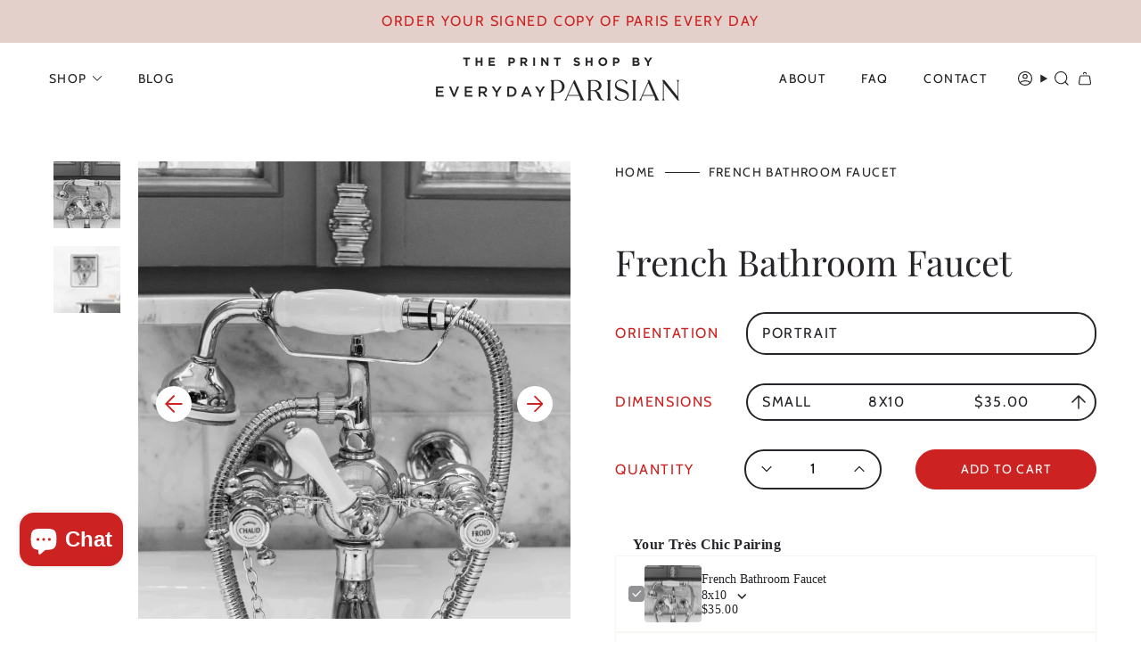

--- FILE ---
content_type: text/html; charset=utf-8
request_url: https://rebeccaplotnick.com/products/french-bathroom-faucet
body_size: 35797
content:
<!doctype html>
<html class="no-js no-touch supports-no-cookies" lang="en">
  <head><meta charset="UTF-8">
<meta http-equiv="X-UA-Compatible" content="IE=edge">
<meta name="viewport" content="width=device-width,initial-scale=1"><meta name="theme-color" content="#cc2322">
<link rel="canonical" href="https://rebeccaplotnick.com/products/french-bathroom-faucet">

<!-- ======================= Broadcast Theme V6.1.0 ========================= -->


  <link rel="icon" type="image/png" href="//rebeccaplotnick.com/cdn/shop/files/EDP_BrandStamp_NAVY.jpg?crop=center&height=32&v=1620696165&width=32">

<link rel="preconnect" href="https://fonts.shopifycdn.com" crossorigin><!-- Title and description ================================================ -->


<title>
    
    French Bathroom Faucet
    
    
    
      &ndash; Everyday Parisian 
    
  </title>


  <meta name="description" content="Black and white French Bath Faucet from Paris, France. I found this beautiful bathroom on île st louis and the closest thing I could do to taking these faucets home with me was to photograph them for my bathroom.  Orientation: Portrait  Frame is 16x20 and for styling purposes only. I recommend this frame from West Elm ">


<meta property="og:site_name" content="Everyday Parisian ">
<meta property="og:url" content="https://rebeccaplotnick.com/products/french-bathroom-faucet">
<meta property="og:title" content="French Bathroom Faucet">
<meta property="og:type" content="product">
<meta property="og:description" content="Black and white French Bath Faucet from Paris, France. I found this beautiful bathroom on île st louis and the closest thing I could do to taking these faucets home with me was to photograph them for my bathroom.  Orientation: Portrait  Frame is 16x20 and for styling purposes only. I recommend this frame from West Elm "><meta property="og:image" content="http://rebeccaplotnick.com/cdn/shop/products/il_fullxfull.492756626_ilid_2cb871ff-aa50-4eea-bb96-7bc4e0b05654.jpg?v=1527481222">
  <meta property="og:image:secure_url" content="https://rebeccaplotnick.com/cdn/shop/products/il_fullxfull.492756626_ilid_2cb871ff-aa50-4eea-bb96-7bc4e0b05654.jpg?v=1527481222">
  <meta property="og:image:width" content="1419">
  <meta property="og:image:height" content="1500"><meta property="og:price:amount" content="35.00">
  <meta property="og:price:currency" content="USD"><meta name="twitter:card" content="summary_large_image">
<meta name="twitter:title" content="French Bathroom Faucet">
<meta name="twitter:description" content="Black and white French Bath Faucet from Paris, France. I found this beautiful bathroom on île st louis and the closest thing I could do to taking these faucets home with me was to photograph them for my bathroom.  Orientation: Portrait  Frame is 16x20 and for styling purposes only. I recommend this frame from West Elm ">
<!-- CSS ================================================================== -->
<style data-shopify>
  @font-face {
  font-family: "Playfair Display";
  font-weight: 400;
  font-style: normal;
  font-display: swap;
  src: url("//rebeccaplotnick.com/cdn/fonts/playfair_display/playfairdisplay_n4.9980f3e16959dc89137cc1369bfc3ae98af1deb9.woff2") format("woff2"),
       url("//rebeccaplotnick.com/cdn/fonts/playfair_display/playfairdisplay_n4.c562b7c8e5637886a811d2a017f9e023166064ee.woff") format("woff");
}

  @font-face {
  font-family: Cabin;
  font-weight: 400;
  font-style: normal;
  font-display: swap;
  src: url("//rebeccaplotnick.com/cdn/fonts/cabin/cabin_n4.cefc6494a78f87584a6f312fea532919154f66fe.woff2") format("woff2"),
       url("//rebeccaplotnick.com/cdn/fonts/cabin/cabin_n4.8c16611b00f59d27f4b27ce4328dfe514ce77517.woff") format("woff");
}

  @font-face {
  font-family: Cabin;
  font-weight: 400;
  font-style: normal;
  font-display: swap;
  src: url("//rebeccaplotnick.com/cdn/fonts/cabin/cabin_n4.cefc6494a78f87584a6f312fea532919154f66fe.woff2") format("woff2"),
       url("//rebeccaplotnick.com/cdn/fonts/cabin/cabin_n4.8c16611b00f59d27f4b27ce4328dfe514ce77517.woff") format("woff");
}

  @font-face {
  font-family: Cabin;
  font-weight: 400;
  font-style: normal;
  font-display: swap;
  src: url("//rebeccaplotnick.com/cdn/fonts/cabin/cabin_n4.cefc6494a78f87584a6f312fea532919154f66fe.woff2") format("woff2"),
       url("//rebeccaplotnick.com/cdn/fonts/cabin/cabin_n4.8c16611b00f59d27f4b27ce4328dfe514ce77517.woff") format("woff");
}

  @font-face {
  font-family: Cabin;
  font-weight: 400;
  font-style: normal;
  font-display: swap;
  src: url("//rebeccaplotnick.com/cdn/fonts/cabin/cabin_n4.cefc6494a78f87584a6f312fea532919154f66fe.woff2") format("woff2"),
       url("//rebeccaplotnick.com/cdn/fonts/cabin/cabin_n4.8c16611b00f59d27f4b27ce4328dfe514ce77517.woff") format("woff");
}


  
    @font-face {
  font-family: Cabin;
  font-weight: 500;
  font-style: normal;
  font-display: swap;
  src: url("//rebeccaplotnick.com/cdn/fonts/cabin/cabin_n5.0250ac238cfbbff14d3c16fcc89f227ca95d5c6f.woff2") format("woff2"),
       url("//rebeccaplotnick.com/cdn/fonts/cabin/cabin_n5.46470cf25a90d766aece73a31a42bfd8ef7a470b.woff") format("woff");
}

  

  
    @font-face {
  font-family: Cabin;
  font-weight: 400;
  font-style: italic;
  font-display: swap;
  src: url("//rebeccaplotnick.com/cdn/fonts/cabin/cabin_i4.d89c1b32b09ecbc46c12781fcf7b2085f17c0be9.woff2") format("woff2"),
       url("//rebeccaplotnick.com/cdn/fonts/cabin/cabin_i4.0a521b11d0b69adfc41e22a263eec7c02aecfe99.woff") format("woff");
}

  

  
    @font-face {
  font-family: Cabin;
  font-weight: 500;
  font-style: italic;
  font-display: swap;
  src: url("//rebeccaplotnick.com/cdn/fonts/cabin/cabin_i5.41114c38a0d22162b36ab5069648ecffebea72e7.woff2") format("woff2"),
       url("//rebeccaplotnick.com/cdn/fonts/cabin/cabin_i5.f5f8a3f9c0c9bcec2d24d4d78763a8a222af0879.woff") format("woff");
}

  

  
    @font-face {
  font-family: Cabin;
  font-weight: 500;
  font-style: normal;
  font-display: swap;
  src: url("//rebeccaplotnick.com/cdn/fonts/cabin/cabin_n5.0250ac238cfbbff14d3c16fcc89f227ca95d5c6f.woff2") format("woff2"),
       url("//rebeccaplotnick.com/cdn/fonts/cabin/cabin_n5.46470cf25a90d766aece73a31a42bfd8ef7a470b.woff") format("woff");
}

  

  

  
    
    .color-scheme-1 {--COLOR-BG-GRADIENT: #f8f6f2;
      --COLOR-BG: #f8f6f2;
      --COLOR-BG-RGB: 248, 246, 242;

      --COLOR-BG-ACCENT: #f5f2ec;
      --COLOR-BG-ACCENT-LIGHTEN: #ffffff;

      /* === Link Color ===*/

      --COLOR-LINK: #282c2e;
      --COLOR-LINK-HOVER: rgba(40, 44, 46, 0.7);
      --COLOR-LINK-OPPOSITE: #ffffff;

      --COLOR-TEXT: #262428;
      --COLOR-TEXT-HOVER: rgba(38, 36, 40, 0.7);
      --COLOR-TEXT-LIGHT: #656365;
      --COLOR-TEXT-DARK: #000000;
      --COLOR-TEXT-A5:  rgba(38, 36, 40, 0.05);
      --COLOR-TEXT-A35: rgba(38, 36, 40, 0.35);
      --COLOR-TEXT-A50: rgba(38, 36, 40, 0.5);
      --COLOR-TEXT-A80: rgba(38, 36, 40, 0.8);


      --COLOR-BORDER: rgb(209, 205, 196);
      --COLOR-BORDER-LIGHT: #e1ddd6;
      --COLOR-BORDER-DARK: #a49c8b;
      --COLOR-BORDER-HAIRLINE: #f3efe8;

      --overlay-bg: #000000;

      /* === Bright color ===*/
      --COLOR-ACCENT: #ab8c52;
      --COLOR-ACCENT-HOVER: #806430;
      --COLOR-ACCENT-FADE: rgba(171, 140, 82, 0.05);
      --COLOR-ACCENT-LIGHT: #e8d4ae;

      /* === Default Cart Gradient ===*/

      --FREE-SHIPPING-GRADIENT: linear-gradient(to right, var(--COLOR-ACCENT-LIGHT) 0%, var(--accent) 100%);

      /* === Buttons ===*/
      --BTN-PRIMARY-BG: #cc2322;
      --BTN-PRIMARY-TEXT: #ffffff;
      --BTN-PRIMARY-BORDER: #cc2322;

      
      
        --BTN-PRIMARY-BG-BRIGHTER: #b61f1e;
      

      --BTN-SECONDARY-BG: rgba(0,0,0,0);
      --BTN-SECONDARY-TEXT: #cc2322;
      --BTN-SECONDARY-BORDER: #cc2322;

      
      
        --BTN-SECONDARY-BG-BRIGHTER: rgba(26, 26, 26, 0.0);
      

      
--COLOR-BG-BRIGHTER: #efebe1;

      --COLOR-BG-ALPHA-25: rgba(248, 246, 242, 0.25);
      --COLOR-BG-TRANSPARENT: rgba(248, 246, 242, 0);--COLOR-FOOTER-BG-HAIRLINE: #f3efe8;

      /* Dynamic color variables */
      --accent: var(--COLOR-ACCENT);
      --accent-fade: var(--COLOR-ACCENT-FADE);
      --accent-hover: var(--COLOR-ACCENT-HOVER);
      --border: var(--COLOR-BORDER);
      --border-dark: var(--COLOR-BORDER-DARK);
      --border-light: var(--COLOR-BORDER-LIGHT);
      --border-hairline: var(--COLOR-BORDER-HAIRLINE);
      --bg: var(--COLOR-BG-GRADIENT, var(--COLOR-BG));
      --bg-accent: var(--COLOR-BG-ACCENT);
      --bg-accent-lighten: var(--COLOR-BG-ACCENT-LIGHTEN);
      --icons: var(--COLOR-TEXT);
      --link: var(--COLOR-LINK);
      --link-hover: var(--COLOR-LINK-HOVER);
      --link-opposite: var(--COLOR-LINK-OPPOSITE);
      --text: var(--COLOR-TEXT);
      --text-dark: var(--COLOR-TEXT-DARK);
      --text-light: var(--COLOR-TEXT-LIGHT);
      --text-hover: var(--COLOR-TEXT-HOVER);
      --text-a5: var(--COLOR-TEXT-A5);
      --text-a35: var(--COLOR-TEXT-A35);
      --text-a50: var(--COLOR-TEXT-A50);
      --text-a80: var(--COLOR-TEXT-A80);
    }
  
    
    .color-scheme-2 {--COLOR-BG-GRADIENT: #f3eae5;
      --COLOR-BG: #f3eae5;
      --COLOR-BG-RGB: 243, 234, 229;

      --COLOR-BG-ACCENT: #f5f2ec;
      --COLOR-BG-ACCENT-LIGHTEN: #ffffff;

      /* === Link Color ===*/

      --COLOR-LINK: #ffffff;
      --COLOR-LINK-HOVER: rgba(255, 255, 255, 0.7);
      --COLOR-LINK-OPPOSITE: #000000;

      --COLOR-TEXT: #262428;
      --COLOR-TEXT-HOVER: rgba(38, 36, 40, 0.7);
      --COLOR-TEXT-LIGHT: #645f61;
      --COLOR-TEXT-DARK: #000000;
      --COLOR-TEXT-A5:  rgba(38, 36, 40, 0.05);
      --COLOR-TEXT-A35: rgba(38, 36, 40, 0.35);
      --COLOR-TEXT-A50: rgba(38, 36, 40, 0.5);
      --COLOR-TEXT-A80: rgba(38, 36, 40, 0.8);


      --COLOR-BORDER: rgb(209, 208, 206);
      --COLOR-BORDER-LIGHT: #dfdad7;
      --COLOR-BORDER-DARK: #a09e99;
      --COLOR-BORDER-HAIRLINE: #eee2db;

      --overlay-bg: #644d3e;

      /* === Bright color ===*/
      --COLOR-ACCENT: #ab8c52;
      --COLOR-ACCENT-HOVER: #806430;
      --COLOR-ACCENT-FADE: rgba(171, 140, 82, 0.05);
      --COLOR-ACCENT-LIGHT: #e8d4ae;

      /* === Default Cart Gradient ===*/

      --FREE-SHIPPING-GRADIENT: linear-gradient(to right, var(--COLOR-ACCENT-LIGHT) 0%, var(--accent) 100%);

      /* === Buttons ===*/
      --BTN-PRIMARY-BG: #cc2322;
      --BTN-PRIMARY-TEXT: #ffffff;
      --BTN-PRIMARY-BORDER: #cc2322;

      
      
        --BTN-PRIMARY-BG-BRIGHTER: #b61f1e;
      

      --BTN-SECONDARY-BG: rgba(0,0,0,0);
      --BTN-SECONDARY-TEXT: #cc2322;
      --BTN-SECONDARY-BORDER: #cc2322;

      
      
        --BTN-SECONDARY-BG-BRIGHTER: rgba(26, 26, 26, 0.0);
      

      
--COLOR-BG-BRIGHTER: #ebdcd4;

      --COLOR-BG-ALPHA-25: rgba(243, 234, 229, 0.25);
      --COLOR-BG-TRANSPARENT: rgba(243, 234, 229, 0);--COLOR-FOOTER-BG-HAIRLINE: #eee2db;

      /* Dynamic color variables */
      --accent: var(--COLOR-ACCENT);
      --accent-fade: var(--COLOR-ACCENT-FADE);
      --accent-hover: var(--COLOR-ACCENT-HOVER);
      --border: var(--COLOR-BORDER);
      --border-dark: var(--COLOR-BORDER-DARK);
      --border-light: var(--COLOR-BORDER-LIGHT);
      --border-hairline: var(--COLOR-BORDER-HAIRLINE);
      --bg: var(--COLOR-BG-GRADIENT, var(--COLOR-BG));
      --bg-accent: var(--COLOR-BG-ACCENT);
      --bg-accent-lighten: var(--COLOR-BG-ACCENT-LIGHTEN);
      --icons: var(--COLOR-TEXT);
      --link: var(--COLOR-LINK);
      --link-hover: var(--COLOR-LINK-HOVER);
      --link-opposite: var(--COLOR-LINK-OPPOSITE);
      --text: var(--COLOR-TEXT);
      --text-dark: var(--COLOR-TEXT-DARK);
      --text-light: var(--COLOR-TEXT-LIGHT);
      --text-hover: var(--COLOR-TEXT-HOVER);
      --text-a5: var(--COLOR-TEXT-A5);
      --text-a35: var(--COLOR-TEXT-A35);
      --text-a50: var(--COLOR-TEXT-A50);
      --text-a80: var(--COLOR-TEXT-A80);
    }
  
    :root,
    .color-scheme-3 {--COLOR-BG-GRADIENT: #ffffff;
      --COLOR-BG: #ffffff;
      --COLOR-BG-RGB: 255, 255, 255;

      --COLOR-BG-ACCENT: #ffffff;
      --COLOR-BG-ACCENT-LIGHTEN: #ffffff;

      /* === Link Color ===*/

      --COLOR-LINK: #282c2e;
      --COLOR-LINK-HOVER: rgba(40, 44, 46, 0.7);
      --COLOR-LINK-OPPOSITE: #ffffff;

      --COLOR-TEXT: #262428;
      --COLOR-TEXT-HOVER: rgba(38, 36, 40, 0.7);
      --COLOR-TEXT-LIGHT: #676669;
      --COLOR-TEXT-DARK: #000000;
      --COLOR-TEXT-A5:  rgba(38, 36, 40, 0.05);
      --COLOR-TEXT-A35: rgba(38, 36, 40, 0.35);
      --COLOR-TEXT-A50: rgba(38, 36, 40, 0.5);
      --COLOR-TEXT-A80: rgba(38, 36, 40, 0.8);


      --COLOR-BORDER: rgb(228, 208, 202);
      --COLOR-BORDER-LIGHT: #efe3df;
      --COLOR-BORDER-DARK: #c29486;
      --COLOR-BORDER-HAIRLINE: #f7f7f7;

      --overlay-bg: #000000;

      /* === Bright color ===*/
      --COLOR-ACCENT: #cc2322;
      --COLOR-ACCENT-HOVER: #93100f;
      --COLOR-ACCENT-FADE: rgba(204, 35, 34, 0.05);
      --COLOR-ACCENT-LIGHT: #fa8e8d;

      /* === Default Cart Gradient ===*/

      --FREE-SHIPPING-GRADIENT: linear-gradient(to right, var(--COLOR-ACCENT-LIGHT) 0%, var(--accent) 100%);

      /* === Buttons ===*/
      --BTN-PRIMARY-BG: #cc2322;
      --BTN-PRIMARY-TEXT: #ffffff;
      --BTN-PRIMARY-BORDER: #cc2322;

      
      
        --BTN-PRIMARY-BG-BRIGHTER: #b61f1e;
      

      --BTN-SECONDARY-BG: #262428;
      --BTN-SECONDARY-TEXT: #ffffff;
      --BTN-SECONDARY-BORDER: #262428;

      
      
        --BTN-SECONDARY-BG-BRIGHTER: #403c43;
      

      
--COLOR-BG-BRIGHTER: #f2f2f2;

      --COLOR-BG-ALPHA-25: rgba(255, 255, 255, 0.25);
      --COLOR-BG-TRANSPARENT: rgba(255, 255, 255, 0);--COLOR-FOOTER-BG-HAIRLINE: #f7f7f7;

      /* Dynamic color variables */
      --accent: var(--COLOR-ACCENT);
      --accent-fade: var(--COLOR-ACCENT-FADE);
      --accent-hover: var(--COLOR-ACCENT-HOVER);
      --border: var(--COLOR-BORDER);
      --border-dark: var(--COLOR-BORDER-DARK);
      --border-light: var(--COLOR-BORDER-LIGHT);
      --border-hairline: var(--COLOR-BORDER-HAIRLINE);
      --bg: var(--COLOR-BG-GRADIENT, var(--COLOR-BG));
      --bg-accent: var(--COLOR-BG-ACCENT);
      --bg-accent-lighten: var(--COLOR-BG-ACCENT-LIGHTEN);
      --icons: var(--COLOR-TEXT);
      --link: var(--COLOR-LINK);
      --link-hover: var(--COLOR-LINK-HOVER);
      --link-opposite: var(--COLOR-LINK-OPPOSITE);
      --text: var(--COLOR-TEXT);
      --text-dark: var(--COLOR-TEXT-DARK);
      --text-light: var(--COLOR-TEXT-LIGHT);
      --text-hover: var(--COLOR-TEXT-HOVER);
      --text-a5: var(--COLOR-TEXT-A5);
      --text-a35: var(--COLOR-TEXT-A35);
      --text-a50: var(--COLOR-TEXT-A50);
      --text-a80: var(--COLOR-TEXT-A80);
    }
  
    
    .color-scheme-4 {--COLOR-BG-GRADIENT: #e4d0ca;
      --COLOR-BG: #e4d0ca;
      --COLOR-BG-RGB: 228, 208, 202;

      --COLOR-BG-ACCENT: #f5f2ec;
      --COLOR-BG-ACCENT-LIGHTEN: #ffffff;

      /* === Link Color ===*/

      --COLOR-LINK: #282c2e;
      --COLOR-LINK-HOVER: rgba(40, 44, 46, 0.7);
      --COLOR-LINK-OPPOSITE: #ffffff;

      --COLOR-TEXT: #212121;
      --COLOR-TEXT-HOVER: rgba(33, 33, 33, 0.7);
      --COLOR-TEXT-LIGHT: #5c5654;
      --COLOR-TEXT-DARK: #000000;
      --COLOR-TEXT-A5:  rgba(33, 33, 33, 0.05);
      --COLOR-TEXT-A35: rgba(33, 33, 33, 0.35);
      --COLOR-TEXT-A50: rgba(33, 33, 33, 0.5);
      --COLOR-TEXT-A80: rgba(33, 33, 33, 0.8);


      --COLOR-BORDER: rgb(243, 243, 243);
      --COLOR-BORDER-LIGHT: #ede5e3;
      --COLOR-BORDER-DARK: #c0c0c0;
      --COLOR-BORDER-HAIRLINE: #dfc7c0;

      --overlay-bg: #000000;

      /* === Bright color ===*/
      --COLOR-ACCENT: #ab8c52;
      --COLOR-ACCENT-HOVER: #806430;
      --COLOR-ACCENT-FADE: rgba(171, 140, 82, 0.05);
      --COLOR-ACCENT-LIGHT: #e8d4ae;

      /* === Default Cart Gradient ===*/

      --FREE-SHIPPING-GRADIENT: linear-gradient(to right, var(--COLOR-ACCENT-LIGHT) 0%, var(--accent) 100%);

      /* === Buttons ===*/
      --BTN-PRIMARY-BG: #212121;
      --BTN-PRIMARY-TEXT: #cc2322;
      --BTN-PRIMARY-BORDER: #ffffff;

      
      
        --BTN-PRIMARY-BG-BRIGHTER: #3b3b3b;
      

      --BTN-SECONDARY-BG: #ab8c52;
      --BTN-SECONDARY-TEXT: #ffffff;
      --BTN-SECONDARY-BORDER: #ab8c52;

      
      
        --BTN-SECONDARY-BG-BRIGHTER: #9a7e4a;
      

      
--COLOR-BG-BRIGHTER: #dbc1b9;

      --COLOR-BG-ALPHA-25: rgba(228, 208, 202, 0.25);
      --COLOR-BG-TRANSPARENT: rgba(228, 208, 202, 0);--COLOR-FOOTER-BG-HAIRLINE: #dfc7c0;

      /* Dynamic color variables */
      --accent: var(--COLOR-ACCENT);
      --accent-fade: var(--COLOR-ACCENT-FADE);
      --accent-hover: var(--COLOR-ACCENT-HOVER);
      --border: var(--COLOR-BORDER);
      --border-dark: var(--COLOR-BORDER-DARK);
      --border-light: var(--COLOR-BORDER-LIGHT);
      --border-hairline: var(--COLOR-BORDER-HAIRLINE);
      --bg: var(--COLOR-BG-GRADIENT, var(--COLOR-BG));
      --bg-accent: var(--COLOR-BG-ACCENT);
      --bg-accent-lighten: var(--COLOR-BG-ACCENT-LIGHTEN);
      --icons: var(--COLOR-TEXT);
      --link: var(--COLOR-LINK);
      --link-hover: var(--COLOR-LINK-HOVER);
      --link-opposite: var(--COLOR-LINK-OPPOSITE);
      --text: var(--COLOR-TEXT);
      --text-dark: var(--COLOR-TEXT-DARK);
      --text-light: var(--COLOR-TEXT-LIGHT);
      --text-hover: var(--COLOR-TEXT-HOVER);
      --text-a5: var(--COLOR-TEXT-A5);
      --text-a35: var(--COLOR-TEXT-A35);
      --text-a50: var(--COLOR-TEXT-A50);
      --text-a80: var(--COLOR-TEXT-A80);
    }
  
    
    .color-scheme-5 {--COLOR-BG-GRADIENT: #868154;
      --COLOR-BG: #868154;
      --COLOR-BG-RGB: 134, 129, 84;

      --COLOR-BG-ACCENT: #f5f2ec;
      --COLOR-BG-ACCENT-LIGHTEN: #ffffff;

      /* === Link Color ===*/

      --COLOR-LINK: #282c2e;
      --COLOR-LINK-HOVER: rgba(40, 44, 46, 0.7);
      --COLOR-LINK-OPPOSITE: #ffffff;

      --COLOR-TEXT: #d8d2b3;
      --COLOR-TEXT-HOVER: rgba(216, 210, 179, 0.7);
      --COLOR-TEXT-LIGHT: #bfba97;
      --COLOR-TEXT-DARK: #c8bb76;
      --COLOR-TEXT-A5:  rgba(216, 210, 179, 0.05);
      --COLOR-TEXT-A35: rgba(216, 210, 179, 0.35);
      --COLOR-TEXT-A50: rgba(216, 210, 179, 0.5);
      --COLOR-TEXT-A80: rgba(216, 210, 179, 0.8);


      --COLOR-BORDER: rgb(243, 243, 243);
      --COLOR-BORDER-LIGHT: #c7c5b3;
      --COLOR-BORDER-DARK: #c0c0c0;
      --COLOR-BORDER-HAIRLINE: #7d784e;

      --overlay-bg: #000000;

      /* === Bright color ===*/
      --COLOR-ACCENT: #ab8c52;
      --COLOR-ACCENT-HOVER: #806430;
      --COLOR-ACCENT-FADE: rgba(171, 140, 82, 0.05);
      --COLOR-ACCENT-LIGHT: #e8d4ae;

      /* === Default Cart Gradient ===*/

      --FREE-SHIPPING-GRADIENT: linear-gradient(to right, var(--COLOR-ACCENT-LIGHT) 0%, var(--accent) 100%);

      /* === Buttons ===*/
      --BTN-PRIMARY-BG: #212121;
      --BTN-PRIMARY-TEXT: #ffffff;
      --BTN-PRIMARY-BORDER: #212121;

      
      
        --BTN-PRIMARY-BG-BRIGHTER: #3b3b3b;
      

      --BTN-SECONDARY-BG: #ab8c52;
      --BTN-SECONDARY-TEXT: #ffffff;
      --BTN-SECONDARY-BORDER: #ab8c52;

      
      
        --BTN-SECONDARY-BG-BRIGHTER: #9a7e4a;
      

      
--COLOR-BG-BRIGHTER: #76724a;

      --COLOR-BG-ALPHA-25: rgba(134, 129, 84, 0.25);
      --COLOR-BG-TRANSPARENT: rgba(134, 129, 84, 0);--COLOR-FOOTER-BG-HAIRLINE: #7d784e;

      /* Dynamic color variables */
      --accent: var(--COLOR-ACCENT);
      --accent-fade: var(--COLOR-ACCENT-FADE);
      --accent-hover: var(--COLOR-ACCENT-HOVER);
      --border: var(--COLOR-BORDER);
      --border-dark: var(--COLOR-BORDER-DARK);
      --border-light: var(--COLOR-BORDER-LIGHT);
      --border-hairline: var(--COLOR-BORDER-HAIRLINE);
      --bg: var(--COLOR-BG-GRADIENT, var(--COLOR-BG));
      --bg-accent: var(--COLOR-BG-ACCENT);
      --bg-accent-lighten: var(--COLOR-BG-ACCENT-LIGHTEN);
      --icons: var(--COLOR-TEXT);
      --link: var(--COLOR-LINK);
      --link-hover: var(--COLOR-LINK-HOVER);
      --link-opposite: var(--COLOR-LINK-OPPOSITE);
      --text: var(--COLOR-TEXT);
      --text-dark: var(--COLOR-TEXT-DARK);
      --text-light: var(--COLOR-TEXT-LIGHT);
      --text-hover: var(--COLOR-TEXT-HOVER);
      --text-a5: var(--COLOR-TEXT-A5);
      --text-a35: var(--COLOR-TEXT-A35);
      --text-a50: var(--COLOR-TEXT-A50);
      --text-a80: var(--COLOR-TEXT-A80);
    }
  
    
    .color-scheme-6 {--COLOR-BG-GRADIENT: #fcfbf9;
      --COLOR-BG: #fcfbf9;
      --COLOR-BG-RGB: 252, 251, 249;

      --COLOR-BG-ACCENT: #f5f2ec;
      --COLOR-BG-ACCENT-LIGHTEN: #ffffff;

      /* === Link Color ===*/

      --COLOR-LINK: #282c2e;
      --COLOR-LINK-HOVER: rgba(40, 44, 46, 0.7);
      --COLOR-LINK-OPPOSITE: #ffffff;

      --COLOR-TEXT: #212121;
      --COLOR-TEXT-HOVER: rgba(33, 33, 33, 0.7);
      --COLOR-TEXT-LIGHT: #636262;
      --COLOR-TEXT-DARK: #000000;
      --COLOR-TEXT-A5:  rgba(33, 33, 33, 0.05);
      --COLOR-TEXT-A35: rgba(33, 33, 33, 0.35);
      --COLOR-TEXT-A50: rgba(33, 33, 33, 0.5);
      --COLOR-TEXT-A80: rgba(33, 33, 33, 0.8);


      --COLOR-BORDER: rgb(209, 208, 206);
      --COLOR-BORDER-LIGHT: #e2e1df;
      --COLOR-BORDER-DARK: #a09e99;
      --COLOR-BORDER-HAIRLINE: #f7f4ef;

      --overlay-bg: #000000;

      /* === Bright color ===*/
      --COLOR-ACCENT: #ab8c52;
      --COLOR-ACCENT-HOVER: #806430;
      --COLOR-ACCENT-FADE: rgba(171, 140, 82, 0.05);
      --COLOR-ACCENT-LIGHT: #e8d4ae;

      /* === Default Cart Gradient ===*/

      --FREE-SHIPPING-GRADIENT: linear-gradient(to right, var(--COLOR-ACCENT-LIGHT) 0%, var(--accent) 100%);

      /* === Buttons ===*/
      --BTN-PRIMARY-BG: #ffffff;
      --BTN-PRIMARY-TEXT: #212121;
      --BTN-PRIMARY-BORDER: #ffffff;

      
      
        --BTN-PRIMARY-BG-BRIGHTER: #f2f2f2;
      

      --BTN-SECONDARY-BG: #ab8c52;
      --BTN-SECONDARY-TEXT: #ffffff;
      --BTN-SECONDARY-BORDER: #ab8c52;

      
      
        --BTN-SECONDARY-BG-BRIGHTER: #9a7e4a;
      

      
--COLOR-BG-BRIGHTER: #f4f0e8;

      --COLOR-BG-ALPHA-25: rgba(252, 251, 249, 0.25);
      --COLOR-BG-TRANSPARENT: rgba(252, 251, 249, 0);--COLOR-FOOTER-BG-HAIRLINE: #f7f4ef;

      /* Dynamic color variables */
      --accent: var(--COLOR-ACCENT);
      --accent-fade: var(--COLOR-ACCENT-FADE);
      --accent-hover: var(--COLOR-ACCENT-HOVER);
      --border: var(--COLOR-BORDER);
      --border-dark: var(--COLOR-BORDER-DARK);
      --border-light: var(--COLOR-BORDER-LIGHT);
      --border-hairline: var(--COLOR-BORDER-HAIRLINE);
      --bg: var(--COLOR-BG-GRADIENT, var(--COLOR-BG));
      --bg-accent: var(--COLOR-BG-ACCENT);
      --bg-accent-lighten: var(--COLOR-BG-ACCENT-LIGHTEN);
      --icons: var(--COLOR-TEXT);
      --link: var(--COLOR-LINK);
      --link-hover: var(--COLOR-LINK-HOVER);
      --link-opposite: var(--COLOR-LINK-OPPOSITE);
      --text: var(--COLOR-TEXT);
      --text-dark: var(--COLOR-TEXT-DARK);
      --text-light: var(--COLOR-TEXT-LIGHT);
      --text-hover: var(--COLOR-TEXT-HOVER);
      --text-a5: var(--COLOR-TEXT-A5);
      --text-a35: var(--COLOR-TEXT-A35);
      --text-a50: var(--COLOR-TEXT-A50);
      --text-a80: var(--COLOR-TEXT-A80);
    }
  
    
    .color-scheme-7 {--COLOR-BG-GRADIENT: #f5f2ec;
      --COLOR-BG: #f5f2ec;
      --COLOR-BG-RGB: 245, 242, 236;

      --COLOR-BG-ACCENT: #f5f2ec;
      --COLOR-BG-ACCENT-LIGHTEN: #ffffff;

      /* === Link Color ===*/

      --COLOR-LINK: #282c2e;
      --COLOR-LINK-HOVER: rgba(40, 44, 46, 0.7);
      --COLOR-LINK-OPPOSITE: #ffffff;

      --COLOR-TEXT: #685a3f;
      --COLOR-TEXT-HOVER: rgba(104, 90, 63, 0.7);
      --COLOR-TEXT-LIGHT: #928873;
      --COLOR-TEXT-DARK: #3d321e;
      --COLOR-TEXT-A5:  rgba(104, 90, 63, 0.05);
      --COLOR-TEXT-A35: rgba(104, 90, 63, 0.35);
      --COLOR-TEXT-A50: rgba(104, 90, 63, 0.5);
      --COLOR-TEXT-A80: rgba(104, 90, 63, 0.8);


      --COLOR-BORDER: rgb(209, 205, 196);
      --COLOR-BORDER-LIGHT: #dfdcd4;
      --COLOR-BORDER-DARK: #a49c8b;
      --COLOR-BORDER-HAIRLINE: #f0ebe2;

      --overlay-bg: #000000;

      /* === Bright color ===*/
      --COLOR-ACCENT: #ab8c52;
      --COLOR-ACCENT-HOVER: #806430;
      --COLOR-ACCENT-FADE: rgba(171, 140, 82, 0.05);
      --COLOR-ACCENT-LIGHT: #e8d4ae;

      /* === Default Cart Gradient ===*/

      --FREE-SHIPPING-GRADIENT: linear-gradient(to right, var(--COLOR-ACCENT-LIGHT) 0%, var(--accent) 100%);

      /* === Buttons ===*/
      --BTN-PRIMARY-BG: #212121;
      --BTN-PRIMARY-TEXT: #ffffff;
      --BTN-PRIMARY-BORDER: #212121;

      
      
        --BTN-PRIMARY-BG-BRIGHTER: #3b3b3b;
      

      --BTN-SECONDARY-BG: #ab8c52;
      --BTN-SECONDARY-TEXT: #ffffff;
      --BTN-SECONDARY-BORDER: #ab8c52;

      
      
        --BTN-SECONDARY-BG-BRIGHTER: #9a7e4a;
      

      
--COLOR-BG-BRIGHTER: #ece7db;

      --COLOR-BG-ALPHA-25: rgba(245, 242, 236, 0.25);
      --COLOR-BG-TRANSPARENT: rgba(245, 242, 236, 0);--COLOR-FOOTER-BG-HAIRLINE: #f0ebe2;

      /* Dynamic color variables */
      --accent: var(--COLOR-ACCENT);
      --accent-fade: var(--COLOR-ACCENT-FADE);
      --accent-hover: var(--COLOR-ACCENT-HOVER);
      --border: var(--COLOR-BORDER);
      --border-dark: var(--COLOR-BORDER-DARK);
      --border-light: var(--COLOR-BORDER-LIGHT);
      --border-hairline: var(--COLOR-BORDER-HAIRLINE);
      --bg: var(--COLOR-BG-GRADIENT, var(--COLOR-BG));
      --bg-accent: var(--COLOR-BG-ACCENT);
      --bg-accent-lighten: var(--COLOR-BG-ACCENT-LIGHTEN);
      --icons: var(--COLOR-TEXT);
      --link: var(--COLOR-LINK);
      --link-hover: var(--COLOR-LINK-HOVER);
      --link-opposite: var(--COLOR-LINK-OPPOSITE);
      --text: var(--COLOR-TEXT);
      --text-dark: var(--COLOR-TEXT-DARK);
      --text-light: var(--COLOR-TEXT-LIGHT);
      --text-hover: var(--COLOR-TEXT-HOVER);
      --text-a5: var(--COLOR-TEXT-A5);
      --text-a35: var(--COLOR-TEXT-A35);
      --text-a50: var(--COLOR-TEXT-A50);
      --text-a80: var(--COLOR-TEXT-A80);
    }
  
    
    .color-scheme-8 {--COLOR-BG-GRADIENT: #eae6dd;
      --COLOR-BG: #eae6dd;
      --COLOR-BG-RGB: 234, 230, 221;

      --COLOR-BG-ACCENT: #f5f2ec;
      --COLOR-BG-ACCENT-LIGHTEN: #ffffff;

      /* === Link Color ===*/

      --COLOR-LINK: #282c2e;
      --COLOR-LINK-HOVER: rgba(40, 44, 46, 0.7);
      --COLOR-LINK-OPPOSITE: #ffffff;

      --COLOR-TEXT: #212121;
      --COLOR-TEXT-HOVER: rgba(33, 33, 33, 0.7);
      --COLOR-TEXT-LIGHT: #5d5c59;
      --COLOR-TEXT-DARK: #000000;
      --COLOR-TEXT-A5:  rgba(33, 33, 33, 0.05);
      --COLOR-TEXT-A35: rgba(33, 33, 33, 0.35);
      --COLOR-TEXT-A50: rgba(33, 33, 33, 0.5);
      --COLOR-TEXT-A80: rgba(33, 33, 33, 0.8);


      --COLOR-BORDER: rgb(209, 205, 196);
      --COLOR-BORDER-LIGHT: #dbd7ce;
      --COLOR-BORDER-DARK: #a49c8b;
      --COLOR-BORDER-HAIRLINE: #e4dfd4;

      --overlay-bg: #000000;

      /* === Bright color ===*/
      --COLOR-ACCENT: #ab8c52;
      --COLOR-ACCENT-HOVER: #806430;
      --COLOR-ACCENT-FADE: rgba(171, 140, 82, 0.05);
      --COLOR-ACCENT-LIGHT: #e8d4ae;

      /* === Default Cart Gradient ===*/

      --FREE-SHIPPING-GRADIENT: linear-gradient(to right, var(--COLOR-ACCENT-LIGHT) 0%, var(--accent) 100%);

      /* === Buttons ===*/
      --BTN-PRIMARY-BG: #212121;
      --BTN-PRIMARY-TEXT: #ffffff;
      --BTN-PRIMARY-BORDER: #212121;

      
      
        --BTN-PRIMARY-BG-BRIGHTER: #3b3b3b;
      

      --BTN-SECONDARY-BG: #ab8c52;
      --BTN-SECONDARY-TEXT: #ffffff;
      --BTN-SECONDARY-BORDER: #ab8c52;

      
      
        --BTN-SECONDARY-BG-BRIGHTER: #9a7e4a;
      

      
--COLOR-BG-BRIGHTER: #e0dacd;

      --COLOR-BG-ALPHA-25: rgba(234, 230, 221, 0.25);
      --COLOR-BG-TRANSPARENT: rgba(234, 230, 221, 0);--COLOR-FOOTER-BG-HAIRLINE: #e4dfd4;

      /* Dynamic color variables */
      --accent: var(--COLOR-ACCENT);
      --accent-fade: var(--COLOR-ACCENT-FADE);
      --accent-hover: var(--COLOR-ACCENT-HOVER);
      --border: var(--COLOR-BORDER);
      --border-dark: var(--COLOR-BORDER-DARK);
      --border-light: var(--COLOR-BORDER-LIGHT);
      --border-hairline: var(--COLOR-BORDER-HAIRLINE);
      --bg: var(--COLOR-BG-GRADIENT, var(--COLOR-BG));
      --bg-accent: var(--COLOR-BG-ACCENT);
      --bg-accent-lighten: var(--COLOR-BG-ACCENT-LIGHTEN);
      --icons: var(--COLOR-TEXT);
      --link: var(--COLOR-LINK);
      --link-hover: var(--COLOR-LINK-HOVER);
      --link-opposite: var(--COLOR-LINK-OPPOSITE);
      --text: var(--COLOR-TEXT);
      --text-dark: var(--COLOR-TEXT-DARK);
      --text-light: var(--COLOR-TEXT-LIGHT);
      --text-hover: var(--COLOR-TEXT-HOVER);
      --text-a5: var(--COLOR-TEXT-A5);
      --text-a35: var(--COLOR-TEXT-A35);
      --text-a50: var(--COLOR-TEXT-A50);
      --text-a80: var(--COLOR-TEXT-A80);
    }
  
    
    .color-scheme-9 {--COLOR-BG-GRADIENT: #fcfbf9;
      --COLOR-BG: #fcfbf9;
      --COLOR-BG-RGB: 252, 251, 249;

      --COLOR-BG-ACCENT: #f5f2ec;
      --COLOR-BG-ACCENT-LIGHTEN: #ffffff;

      /* === Link Color ===*/

      --COLOR-LINK: #282c2e;
      --COLOR-LINK-HOVER: rgba(40, 44, 46, 0.7);
      --COLOR-LINK-OPPOSITE: #ffffff;

      --COLOR-TEXT: #212121;
      --COLOR-TEXT-HOVER: rgba(33, 33, 33, 0.7);
      --COLOR-TEXT-LIGHT: #636262;
      --COLOR-TEXT-DARK: #000000;
      --COLOR-TEXT-A5:  rgba(33, 33, 33, 0.05);
      --COLOR-TEXT-A35: rgba(33, 33, 33, 0.35);
      --COLOR-TEXT-A50: rgba(33, 33, 33, 0.5);
      --COLOR-TEXT-A80: rgba(33, 33, 33, 0.8);


      --COLOR-BORDER: rgb(234, 234, 234);
      --COLOR-BORDER-LIGHT: #f1f1f0;
      --COLOR-BORDER-DARK: #b7b7b7;
      --COLOR-BORDER-HAIRLINE: #f7f4ef;

      --overlay-bg: #000000;

      /* === Bright color ===*/
      --COLOR-ACCENT: #ab8c52;
      --COLOR-ACCENT-HOVER: #806430;
      --COLOR-ACCENT-FADE: rgba(171, 140, 82, 0.05);
      --COLOR-ACCENT-LIGHT: #e8d4ae;

      /* === Default Cart Gradient ===*/

      --FREE-SHIPPING-GRADIENT: linear-gradient(to right, var(--COLOR-ACCENT-LIGHT) 0%, var(--accent) 100%);

      /* === Buttons ===*/
      --BTN-PRIMARY-BG: #212121;
      --BTN-PRIMARY-TEXT: #ffffff;
      --BTN-PRIMARY-BORDER: #212121;

      
      
        --BTN-PRIMARY-BG-BRIGHTER: #3b3b3b;
      

      --BTN-SECONDARY-BG: #f5f2ec;
      --BTN-SECONDARY-TEXT: #212121;
      --BTN-SECONDARY-BORDER: #f5f2ec;

      
      
        --BTN-SECONDARY-BG-BRIGHTER: #ece7db;
      

      
--COLOR-BG-BRIGHTER: #f4f0e8;

      --COLOR-BG-ALPHA-25: rgba(252, 251, 249, 0.25);
      --COLOR-BG-TRANSPARENT: rgba(252, 251, 249, 0);--COLOR-FOOTER-BG-HAIRLINE: #f7f4ef;

      /* Dynamic color variables */
      --accent: var(--COLOR-ACCENT);
      --accent-fade: var(--COLOR-ACCENT-FADE);
      --accent-hover: var(--COLOR-ACCENT-HOVER);
      --border: var(--COLOR-BORDER);
      --border-dark: var(--COLOR-BORDER-DARK);
      --border-light: var(--COLOR-BORDER-LIGHT);
      --border-hairline: var(--COLOR-BORDER-HAIRLINE);
      --bg: var(--COLOR-BG-GRADIENT, var(--COLOR-BG));
      --bg-accent: var(--COLOR-BG-ACCENT);
      --bg-accent-lighten: var(--COLOR-BG-ACCENT-LIGHTEN);
      --icons: var(--COLOR-TEXT);
      --link: var(--COLOR-LINK);
      --link-hover: var(--COLOR-LINK-HOVER);
      --link-opposite: var(--COLOR-LINK-OPPOSITE);
      --text: var(--COLOR-TEXT);
      --text-dark: var(--COLOR-TEXT-DARK);
      --text-light: var(--COLOR-TEXT-LIGHT);
      --text-hover: var(--COLOR-TEXT-HOVER);
      --text-a5: var(--COLOR-TEXT-A5);
      --text-a35: var(--COLOR-TEXT-A35);
      --text-a50: var(--COLOR-TEXT-A50);
      --text-a80: var(--COLOR-TEXT-A80);
    }
  
    
    .color-scheme-10 {--COLOR-BG-GRADIENT: linear-gradient(0deg, rgba(248, 246, 242, 1), rgba(248, 247, 242, 1) 50%, rgba(255, 255, 255, 1) 51%, rgba(255, 255, 255, 1) 51%);
      --COLOR-BG: rgba(0,0,0,0);
      --COLOR-BG-RGB: 0, 0, 0;

      --COLOR-BG-ACCENT: rgba(0,0,0,0);
      --COLOR-BG-ACCENT-LIGHTEN: rgba(38, 38, 38, 0.0);

      /* === Link Color ===*/

      --COLOR-LINK: #282c2e;
      --COLOR-LINK-HOVER: rgba(40, 44, 46, 0.7);
      --COLOR-LINK-OPPOSITE: #ffffff;

      --COLOR-TEXT: #262428;
      --COLOR-TEXT-HOVER: rgba(38, 36, 40, 0.7);
      --COLOR-TEXT-LIGHT: rgba(27, 25, 28, 0.7);
      --COLOR-TEXT-DARK: #000000;
      --COLOR-TEXT-A5:  rgba(38, 36, 40, 0.05);
      --COLOR-TEXT-A35: rgba(38, 36, 40, 0.35);
      --COLOR-TEXT-A50: rgba(38, 36, 40, 0.5);
      --COLOR-TEXT-A80: rgba(38, 36, 40, 0.8);


      --COLOR-BORDER: rgb(209, 205, 196);
      --COLOR-BORDER-LIGHT: rgba(125, 123, 118, 0.6);
      --COLOR-BORDER-DARK: #a49c8b;
      --COLOR-BORDER-HAIRLINE: rgba(0, 0, 0, 0.0);

      --overlay-bg: #000000;

      /* === Bright color ===*/
      --COLOR-ACCENT: #ab8c52;
      --COLOR-ACCENT-HOVER: #806430;
      --COLOR-ACCENT-FADE: rgba(171, 140, 82, 0.05);
      --COLOR-ACCENT-LIGHT: #e8d4ae;

      /* === Default Cart Gradient ===*/

      --FREE-SHIPPING-GRADIENT: linear-gradient(to right, var(--COLOR-ACCENT-LIGHT) 0%, var(--accent) 100%);

      /* === Buttons ===*/
      --BTN-PRIMARY-BG: #212121;
      --BTN-PRIMARY-TEXT: #ffffff;
      --BTN-PRIMARY-BORDER: #ffffff;

      
      
        --BTN-PRIMARY-BG-BRIGHTER: #3b3b3b;
      

      --BTN-SECONDARY-BG: #ab8c52;
      --BTN-SECONDARY-TEXT: #ffffff;
      --BTN-SECONDARY-BORDER: #ab8c52;

      
      
        --BTN-SECONDARY-BG-BRIGHTER: #9a7e4a;
      

      
--COLOR-BG-BRIGHTER: rgba(26, 26, 26, 0.0);

      --COLOR-BG-ALPHA-25: rgba(0, 0, 0, 0.25);
      --COLOR-BG-TRANSPARENT: rgba(0, 0, 0, 0);--COLOR-FOOTER-BG-HAIRLINE: rgba(8, 8, 8, 0.0);

      /* Dynamic color variables */
      --accent: var(--COLOR-ACCENT);
      --accent-fade: var(--COLOR-ACCENT-FADE);
      --accent-hover: var(--COLOR-ACCENT-HOVER);
      --border: var(--COLOR-BORDER);
      --border-dark: var(--COLOR-BORDER-DARK);
      --border-light: var(--COLOR-BORDER-LIGHT);
      --border-hairline: var(--COLOR-BORDER-HAIRLINE);
      --bg: var(--COLOR-BG-GRADIENT, var(--COLOR-BG));
      --bg-accent: var(--COLOR-BG-ACCENT);
      --bg-accent-lighten: var(--COLOR-BG-ACCENT-LIGHTEN);
      --icons: var(--COLOR-TEXT);
      --link: var(--COLOR-LINK);
      --link-hover: var(--COLOR-LINK-HOVER);
      --link-opposite: var(--COLOR-LINK-OPPOSITE);
      --text: var(--COLOR-TEXT);
      --text-dark: var(--COLOR-TEXT-DARK);
      --text-light: var(--COLOR-TEXT-LIGHT);
      --text-hover: var(--COLOR-TEXT-HOVER);
      --text-a5: var(--COLOR-TEXT-A5);
      --text-a35: var(--COLOR-TEXT-A35);
      --text-a50: var(--COLOR-TEXT-A50);
      --text-a80: var(--COLOR-TEXT-A80);
    }
  
    
    .color-scheme-11 {--COLOR-BG-GRADIENT: linear-gradient(180deg, rgba(248, 246, 242, 1), rgba(248, 246, 242, 1) 90%, rgba(255, 255, 255, 1) 91%, rgba(255, 255, 255, 1) 96%, rgba(255, 255, 255, 1) 100%);
      --COLOR-BG: rgba(0,0,0,0);
      --COLOR-BG-RGB: 0, 0, 0;

      --COLOR-BG-ACCENT: #f5f2ec;
      --COLOR-BG-ACCENT-LIGHTEN: #ffffff;

      /* === Link Color ===*/

      --COLOR-LINK: #282c2e;
      --COLOR-LINK-HOVER: rgba(40, 44, 46, 0.7);
      --COLOR-LINK-OPPOSITE: #ffffff;

      --COLOR-TEXT: #262428;
      --COLOR-TEXT-HOVER: rgba(38, 36, 40, 0.7);
      --COLOR-TEXT-LIGHT: rgba(27, 25, 28, 0.7);
      --COLOR-TEXT-DARK: #000000;
      --COLOR-TEXT-A5:  rgba(38, 36, 40, 0.05);
      --COLOR-TEXT-A35: rgba(38, 36, 40, 0.35);
      --COLOR-TEXT-A50: rgba(38, 36, 40, 0.5);
      --COLOR-TEXT-A80: rgba(38, 36, 40, 0.8);


      --COLOR-BORDER: rgb(209, 205, 196);
      --COLOR-BORDER-LIGHT: rgba(125, 123, 118, 0.6);
      --COLOR-BORDER-DARK: #a49c8b;
      --COLOR-BORDER-HAIRLINE: rgba(0, 0, 0, 0.0);

      --overlay-bg: #000000;

      /* === Bright color ===*/
      --COLOR-ACCENT: #ab8c52;
      --COLOR-ACCENT-HOVER: #806430;
      --COLOR-ACCENT-FADE: rgba(171, 140, 82, 0.05);
      --COLOR-ACCENT-LIGHT: #e8d4ae;

      /* === Default Cart Gradient ===*/

      --FREE-SHIPPING-GRADIENT: linear-gradient(to right, var(--COLOR-ACCENT-LIGHT) 0%, var(--accent) 100%);

      /* === Buttons ===*/
      --BTN-PRIMARY-BG: #cc2322;
      --BTN-PRIMARY-TEXT: #ffffff;
      --BTN-PRIMARY-BORDER: #ffffff;

      
      
        --BTN-PRIMARY-BG-BRIGHTER: #b61f1e;
      

      --BTN-SECONDARY-BG: #ab8c52;
      --BTN-SECONDARY-TEXT: #ffffff;
      --BTN-SECONDARY-BORDER: #ab8c52;

      
      
        --BTN-SECONDARY-BG-BRIGHTER: #9a7e4a;
      

      
--COLOR-BG-BRIGHTER: rgba(26, 26, 26, 0.0);

      --COLOR-BG-ALPHA-25: rgba(0, 0, 0, 0.25);
      --COLOR-BG-TRANSPARENT: rgba(0, 0, 0, 0);--COLOR-FOOTER-BG-HAIRLINE: rgba(8, 8, 8, 0.0);

      /* Dynamic color variables */
      --accent: var(--COLOR-ACCENT);
      --accent-fade: var(--COLOR-ACCENT-FADE);
      --accent-hover: var(--COLOR-ACCENT-HOVER);
      --border: var(--COLOR-BORDER);
      --border-dark: var(--COLOR-BORDER-DARK);
      --border-light: var(--COLOR-BORDER-LIGHT);
      --border-hairline: var(--COLOR-BORDER-HAIRLINE);
      --bg: var(--COLOR-BG-GRADIENT, var(--COLOR-BG));
      --bg-accent: var(--COLOR-BG-ACCENT);
      --bg-accent-lighten: var(--COLOR-BG-ACCENT-LIGHTEN);
      --icons: var(--COLOR-TEXT);
      --link: var(--COLOR-LINK);
      --link-hover: var(--COLOR-LINK-HOVER);
      --link-opposite: var(--COLOR-LINK-OPPOSITE);
      --text: var(--COLOR-TEXT);
      --text-dark: var(--COLOR-TEXT-DARK);
      --text-light: var(--COLOR-TEXT-LIGHT);
      --text-hover: var(--COLOR-TEXT-HOVER);
      --text-a5: var(--COLOR-TEXT-A5);
      --text-a35: var(--COLOR-TEXT-A35);
      --text-a50: var(--COLOR-TEXT-A50);
      --text-a80: var(--COLOR-TEXT-A80);
    }
  
    
    .color-scheme-f814149e-1edc-403d-ab6d-00af4894a1e6 {--COLOR-BG-GRADIENT: #ffffff;
      --COLOR-BG: #ffffff;
      --COLOR-BG-RGB: 255, 255, 255;

      --COLOR-BG-ACCENT: #f5f2ec;
      --COLOR-BG-ACCENT-LIGHTEN: #ffffff;

      /* === Link Color ===*/

      --COLOR-LINK: #282c2e;
      --COLOR-LINK-HOVER: rgba(40, 44, 46, 0.7);
      --COLOR-LINK-OPPOSITE: #ffffff;

      --COLOR-TEXT: #262428;
      --COLOR-TEXT-HOVER: rgba(38, 36, 40, 0.7);
      --COLOR-TEXT-LIGHT: #676669;
      --COLOR-TEXT-DARK: #000000;
      --COLOR-TEXT-A5:  rgba(38, 36, 40, 0.05);
      --COLOR-TEXT-A35: rgba(38, 36, 40, 0.35);
      --COLOR-TEXT-A50: rgba(38, 36, 40, 0.5);
      --COLOR-TEXT-A80: rgba(38, 36, 40, 0.8);


      --COLOR-BORDER: rgb(209, 205, 196);
      --COLOR-BORDER-LIGHT: #e3e1dc;
      --COLOR-BORDER-DARK: #a49c8b;
      --COLOR-BORDER-HAIRLINE: #f7f7f7;

      --overlay-bg: #ffffff;

      /* === Bright color ===*/
      --COLOR-ACCENT: #ab8c52;
      --COLOR-ACCENT-HOVER: #806430;
      --COLOR-ACCENT-FADE: rgba(171, 140, 82, 0.05);
      --COLOR-ACCENT-LIGHT: #e8d4ae;

      /* === Default Cart Gradient ===*/

      --FREE-SHIPPING-GRADIENT: linear-gradient(to right, var(--COLOR-ACCENT-LIGHT) 0%, var(--accent) 100%);

      /* === Buttons ===*/
      --BTN-PRIMARY-BG: #cc2322;
      --BTN-PRIMARY-TEXT: #ffffff;
      --BTN-PRIMARY-BORDER: #cc2322;

      
      
        --BTN-PRIMARY-BG-BRIGHTER: #b61f1e;
      

      --BTN-SECONDARY-BG: rgba(0,0,0,0);
      --BTN-SECONDARY-TEXT: #cc2322;
      --BTN-SECONDARY-BORDER: #cc2322;

      
      
        --BTN-SECONDARY-BG-BRIGHTER: rgba(26, 26, 26, 0.0);
      

      
--COLOR-BG-BRIGHTER: #f2f2f2;

      --COLOR-BG-ALPHA-25: rgba(255, 255, 255, 0.25);
      --COLOR-BG-TRANSPARENT: rgba(255, 255, 255, 0);--COLOR-FOOTER-BG-HAIRLINE: #f7f7f7;

      /* Dynamic color variables */
      --accent: var(--COLOR-ACCENT);
      --accent-fade: var(--COLOR-ACCENT-FADE);
      --accent-hover: var(--COLOR-ACCENT-HOVER);
      --border: var(--COLOR-BORDER);
      --border-dark: var(--COLOR-BORDER-DARK);
      --border-light: var(--COLOR-BORDER-LIGHT);
      --border-hairline: var(--COLOR-BORDER-HAIRLINE);
      --bg: var(--COLOR-BG-GRADIENT, var(--COLOR-BG));
      --bg-accent: var(--COLOR-BG-ACCENT);
      --bg-accent-lighten: var(--COLOR-BG-ACCENT-LIGHTEN);
      --icons: var(--COLOR-TEXT);
      --link: var(--COLOR-LINK);
      --link-hover: var(--COLOR-LINK-HOVER);
      --link-opposite: var(--COLOR-LINK-OPPOSITE);
      --text: var(--COLOR-TEXT);
      --text-dark: var(--COLOR-TEXT-DARK);
      --text-light: var(--COLOR-TEXT-LIGHT);
      --text-hover: var(--COLOR-TEXT-HOVER);
      --text-a5: var(--COLOR-TEXT-A5);
      --text-a35: var(--COLOR-TEXT-A35);
      --text-a50: var(--COLOR-TEXT-A50);
      --text-a80: var(--COLOR-TEXT-A80);
    }
  
    
    .color-scheme-5188bfce-7874-42ee-b77b-fa1513eb901f {--COLOR-BG-GRADIENT: #f8f6f2;
      --COLOR-BG: #f8f6f2;
      --COLOR-BG-RGB: 248, 246, 242;

      --COLOR-BG-ACCENT: #f5f2ec;
      --COLOR-BG-ACCENT-LIGHTEN: #ffffff;

      /* === Link Color ===*/

      --COLOR-LINK: #282c2e;
      --COLOR-LINK-HOVER: rgba(40, 44, 46, 0.7);
      --COLOR-LINK-OPPOSITE: #ffffff;

      --COLOR-TEXT: #f8f6f2;
      --COLOR-TEXT-HOVER: rgba(248, 246, 242, 0.7);
      --COLOR-TEXT-LIGHT: #f8f6f2;
      --COLOR-TEXT-DARK: #e2d4bb;
      --COLOR-TEXT-A5:  rgba(248, 246, 242, 0.05);
      --COLOR-TEXT-A35: rgba(248, 246, 242, 0.35);
      --COLOR-TEXT-A50: rgba(248, 246, 242, 0.5);
      --COLOR-TEXT-A80: rgba(248, 246, 242, 0.8);


      --COLOR-BORDER: rgb(209, 205, 196);
      --COLOR-BORDER-LIGHT: #e1ddd6;
      --COLOR-BORDER-DARK: #a49c8b;
      --COLOR-BORDER-HAIRLINE: #f3efe8;

      --overlay-bg: #000000;

      /* === Bright color ===*/
      --COLOR-ACCENT: #ab8c52;
      --COLOR-ACCENT-HOVER: #806430;
      --COLOR-ACCENT-FADE: rgba(171, 140, 82, 0.05);
      --COLOR-ACCENT-LIGHT: #e8d4ae;

      /* === Default Cart Gradient ===*/

      --FREE-SHIPPING-GRADIENT: linear-gradient(to right, var(--COLOR-ACCENT-LIGHT) 0%, var(--accent) 100%);

      /* === Buttons ===*/
      --BTN-PRIMARY-BG: #cc2322;
      --BTN-PRIMARY-TEXT: #ffffff;
      --BTN-PRIMARY-BORDER: #cc2322;

      
      
        --BTN-PRIMARY-BG-BRIGHTER: #b61f1e;
      

      --BTN-SECONDARY-BG: rgba(0,0,0,0);
      --BTN-SECONDARY-TEXT: #cc2322;
      --BTN-SECONDARY-BORDER: #cc2322;

      
      
        --BTN-SECONDARY-BG-BRIGHTER: rgba(26, 26, 26, 0.0);
      

      
--COLOR-BG-BRIGHTER: #efebe1;

      --COLOR-BG-ALPHA-25: rgba(248, 246, 242, 0.25);
      --COLOR-BG-TRANSPARENT: rgba(248, 246, 242, 0);--COLOR-FOOTER-BG-HAIRLINE: #f3efe8;

      /* Dynamic color variables */
      --accent: var(--COLOR-ACCENT);
      --accent-fade: var(--COLOR-ACCENT-FADE);
      --accent-hover: var(--COLOR-ACCENT-HOVER);
      --border: var(--COLOR-BORDER);
      --border-dark: var(--COLOR-BORDER-DARK);
      --border-light: var(--COLOR-BORDER-LIGHT);
      --border-hairline: var(--COLOR-BORDER-HAIRLINE);
      --bg: var(--COLOR-BG-GRADIENT, var(--COLOR-BG));
      --bg-accent: var(--COLOR-BG-ACCENT);
      --bg-accent-lighten: var(--COLOR-BG-ACCENT-LIGHTEN);
      --icons: var(--COLOR-TEXT);
      --link: var(--COLOR-LINK);
      --link-hover: var(--COLOR-LINK-HOVER);
      --link-opposite: var(--COLOR-LINK-OPPOSITE);
      --text: var(--COLOR-TEXT);
      --text-dark: var(--COLOR-TEXT-DARK);
      --text-light: var(--COLOR-TEXT-LIGHT);
      --text-hover: var(--COLOR-TEXT-HOVER);
      --text-a5: var(--COLOR-TEXT-A5);
      --text-a35: var(--COLOR-TEXT-A35);
      --text-a50: var(--COLOR-TEXT-A50);
      --text-a80: var(--COLOR-TEXT-A80);
    }
  

  body, .color-scheme-1, .color-scheme-2, .color-scheme-3, .color-scheme-4, .color-scheme-5, .color-scheme-6, .color-scheme-7, .color-scheme-8, .color-scheme-9, .color-scheme-10, .color-scheme-11, .color-scheme-f814149e-1edc-403d-ab6d-00af4894a1e6, .color-scheme-5188bfce-7874-42ee-b77b-fa1513eb901f {
    color: var(--text);
    background: var(--bg);
  }

  :root {
    --scrollbar-width: 0px;

    /* === Product grid sale tags ===*/
    --COLOR-SALE-BG: #e9d2c2;
    --COLOR-SALE-TEXT: #212121;

    /* === Product grid badges ===*/
    --COLOR-BADGE-BG: #ffffff;
    --COLOR-BADGE-TEXT: #212121;

    /* === Quick Add ===*/
    --COLOR-QUICK-ADD-BG: #ffffff;
    --COLOR-QUICK-ADD-TEXT: #000000;

    /* === Product sale color ===*/
    --COLOR-SALE: #212121;

    /* === Helper colors for form error states ===*/
    --COLOR-ERROR: #721C24;
    --COLOR-ERROR-BG: #F8D7DA;
    --COLOR-ERROR-BORDER: #F5C6CB;

    --COLOR-SUCCESS: #56AD6A;
    --COLOR-SUCCESS-BG: rgba(86, 173, 106, 0.2);

    
      --RADIUS: 300px;
      --RADIUS-SELECT: 22px;
    

    --COLOR-HEADER-LINK: #212121;
    --COLOR-HEADER-LINK-HOVER: #212121;

    --COLOR-MENU-BG: #ffffff;
    --COLOR-SUBMENU-BG: #fcfbf9;
    --COLOR-SUBMENU-LINK: #212121;
    --COLOR-SUBMENU-LINK-HOVER: rgba(33, 33, 33, 0.7);
    --COLOR-SUBMENU-TEXT-LIGHT: #636262;

    
      --COLOR-MENU-TRANSPARENT: #212121;
      --COLOR-MENU-TRANSPARENT-HOVER: #212121;
    

    --TRANSPARENT: rgba(255, 255, 255, 0);

    /* === Default overlay opacity ===*/
    --overlay-opacity: 0;
    --underlay-opacity: 1;
    --underlay-bg: rgba(0,0,0,0.4);
    --header-overlay-color: transparent;

    /* === Custom Cursor ===*/
    --ICON-ZOOM-IN: url( "//rebeccaplotnick.com/cdn/shop/t/20/assets/icon-zoom-in.svg?v=182473373117644429561740627345" );
    --ICON-ZOOM-OUT: url( "//rebeccaplotnick.com/cdn/shop/t/20/assets/icon-zoom-out.svg?v=101497157853986683871740627345" );

    /* === Custom Icons ===*/
    
    
      
      --ICON-ADD-BAG: url( "//rebeccaplotnick.com/cdn/shop/t/20/assets/icon-add-bag-medium.svg?v=139170916092727621901740627345" );
      --ICON-ADD-CART: url( "//rebeccaplotnick.com/cdn/shop/t/20/assets/icon-add-cart-medium.svg?v=57635405022452982901740627344" );
      --ICON-ARROW-LEFT: url( "//rebeccaplotnick.com/cdn/shop/t/20/assets/icon-arrow-left-medium.svg?v=98614866157451683461740627345" );
      --ICON-ARROW-RIGHT: url( "//rebeccaplotnick.com/cdn/shop/t/20/assets/icon-arrow-right-medium.svg?v=127385474140982877711740627344" );
      --ICON-SELECT: url("//rebeccaplotnick.com/cdn/shop/t/20/assets/icon-select-medium.svg?v=26525384418548854221740627346");
    

    --PRODUCT-GRID-ASPECT-RATIO: 60.0%;

    /* === Typography ===*/
    --FONT-HEADING-MINI: 12px;
    --FONT-HEADING-X-SMALL: 16px;
    --FONT-HEADING-SMALL: 20px;
    --FONT-HEADING-MEDIUM: 36px;
    --FONT-HEADING-LARGE: 48px;
    --FONT-HEADING-X-LARGE: 60px;

    --FONT-HEADING-MINI-MOBILE: 12px;
    --FONT-HEADING-X-SMALL-MOBILE: 16px;
    --FONT-HEADING-SMALL-MOBILE: 20px;
    --FONT-HEADING-MEDIUM-MOBILE: 24px;
    --FONT-HEADING-LARGE-MOBILE: 32px;
    --FONT-HEADING-X-LARGE-MOBILE: 45px;

    --FONT-STACK-BODY: Cabin, sans-serif;
    --FONT-STYLE-BODY: normal;
    --FONT-WEIGHT-BODY: 400;
    --FONT-WEIGHT-BODY-BOLD: 500;

    --LETTER-SPACING-BODY: 0.0em;

    --FONT-STACK-HEADING: "Playfair Display", serif;
    --FONT-WEIGHT-HEADING: 400;
    --FONT-STYLE-HEADING: normal;

    --FONT-UPPERCASE-HEADING: uppercase;
    --LETTER-SPACING-HEADING: 0.0em;

    --FONT-STACK-SUBHEADING: Cabin, sans-serif;
    --FONT-WEIGHT-SUBHEADING: 400;
    --FONT-STYLE-SUBHEADING: normal;
    --FONT-SIZE-SUBHEADING-DESKTOP: 12px;
    --FONT-SIZE-SUBHEADING-MOBILE: 14px;

    --FONT-UPPERCASE-SUBHEADING: uppercase;
    --LETTER-SPACING-SUBHEADING: 0.0em;

    --FONT-STACK-NAV: Cabin, sans-serif;
    --FONT-WEIGHT-NAV: 400;
    --FONT-WEIGHT-NAV-BOLD: 500;
    --FONT-STYLE-NAV: normal;
    --FONT-SIZE-NAV: 16px;


    --LETTER-SPACING-NAV: 0.0em;

    --FONT-SIZE-BASE: 16px;

    /* === Parallax ===*/
    --PARALLAX-STRENGTH-MIN: 120.0%;
    --PARALLAX-STRENGTH-MAX: 130.0%;--COLUMNS: 4;
    --COLUMNS-MEDIUM: 3;
    --COLUMNS-SMALL: 2;
    --COLUMNS-MOBILE: 1;--LAYOUT-OUTER: 50px;
      --LAYOUT-GUTTER: 32px;
      --LAYOUT-OUTER-MEDIUM: 30px;
      --LAYOUT-GUTTER-MEDIUM: 22px;
      --LAYOUT-OUTER-SMALL: 16px;
      --LAYOUT-GUTTER-SMALL: 16px;--base-animation-delay: 0ms;
    --line-height-normal: 1.375; /* Equals to line-height: normal; */--SIDEBAR-WIDTH: 288px;
      --SIDEBAR-WIDTH-MEDIUM: 258px;--DRAWER-WIDTH: 380px;--ICON-STROKE-WIDTH: 1.5px;

    /* === Button General ===*/
    --BTN-FONT-STACK: Cabin, sans-serif;
    --BTN-FONT-WEIGHT: 400;
    --BTN-FONT-STYLE: normal;
    --BTN-FONT-SIZE: 14px;--BTN-FONT-SIZE-BODY: 0.875rem;

    --BTN-LETTER-SPACING: 0.025em;
    --BTN-UPPERCASE: uppercase;
    --BTN-TEXT-ARROW-OFFSET: -1px;

    /* === Button White ===*/
    --COLOR-TEXT-BTN-BG-WHITE: #fff;
    --COLOR-TEXT-BTN-BORDER-WHITE: #fff;
    --COLOR-TEXT-BTN-WHITE: #000;
    --COLOR-TEXT-BTN-BG-WHITE-BRIGHTER: #f2f2f2;

    /* === Button Black ===*/
    --COLOR-TEXT-BTN-BG-BLACK: #000;
    --COLOR-TEXT-BTN-BORDER-BLACK: #000;
    --COLOR-TEXT-BTN-BLACK: #fff;
    --COLOR-TEXT-BTN-BG-BLACK-BRIGHTER: #1a1a1a;

    /* === Swatch Size ===*/
    --swatch-size-filters: 1.15rem;
    --swatch-size-product: 2.2rem;
  }

  /* === Backdrop ===*/
  ::backdrop {
    --underlay-opacity: 1;
    --underlay-bg: rgba(0,0,0,0.4);
  }

  /* === Gray background on Product grid items ===*/
  

  *,
  *::before,
  *::after {
    box-sizing: inherit;
  }

  * { -webkit-font-smoothing: antialiased; }

  html {
    box-sizing: border-box;
    font-size: var(--FONT-SIZE-BASE);
  }

  html,
  body { min-height: 100%; }

  body {
    position: relative;
    min-width: 320px;
    font-size: var(--FONT-SIZE-BASE);
    text-size-adjust: 100%;
    -webkit-text-size-adjust: 100%;
  }
</style>
<link rel="preload" as="font" href="//rebeccaplotnick.com/cdn/fonts/cabin/cabin_n4.cefc6494a78f87584a6f312fea532919154f66fe.woff2" type="font/woff2" crossorigin><link rel="preload" as="font" href="//rebeccaplotnick.com/cdn/fonts/playfair_display/playfairdisplay_n4.9980f3e16959dc89137cc1369bfc3ae98af1deb9.woff2" type="font/woff2" crossorigin><link rel="preload" as="font" href="//rebeccaplotnick.com/cdn/fonts/cabin/cabin_n4.cefc6494a78f87584a6f312fea532919154f66fe.woff2" type="font/woff2" crossorigin><link rel="preload" as="font" href="//rebeccaplotnick.com/cdn/fonts/cabin/cabin_n4.cefc6494a78f87584a6f312fea532919154f66fe.woff2" type="font/woff2" crossorigin><link rel="preload" as="font" href="//rebeccaplotnick.com/cdn/fonts/cabin/cabin_n4.cefc6494a78f87584a6f312fea532919154f66fe.woff2" type="font/woff2" crossorigin><link href="//rebeccaplotnick.com/cdn/shop/t/20/assets/theme.css?v=138186175845397070571740627345" rel="stylesheet" type="text/css" media="all" />
<link href="//rebeccaplotnick.com/cdn/shop/t/20/assets/swatches.css?v=157844926215047500451740627345" rel="stylesheet" type="text/css" media="all" />
<style data-shopify>.swatches {
    --black: #000000;--white: #fafafa;--blank: url(//rebeccaplotnick.com/cdn/shop/files/blank_small.png?v=3795);--bronze: #A07636;--silver: #CECBC7;
  }</style>
<script>
    if (window.navigator.userAgent.indexOf('MSIE ') > 0 || window.navigator.userAgent.indexOf('Trident/') > 0) {
      document.documentElement.className = document.documentElement.className + ' ie';

      var scripts = document.getElementsByTagName('script')[0];
      var polyfill = document.createElement("script");
      polyfill.defer = true;
      polyfill.src = "//rebeccaplotnick.com/cdn/shop/t/20/assets/ie11.js?v=144489047535103983231740627346";

      scripts.parentNode.insertBefore(polyfill, scripts);
    } else {
      document.documentElement.className = document.documentElement.className.replace('no-js', 'js');
    }

    document.documentElement.style.setProperty('--scrollbar-width', `${getScrollbarWidth()}px`);

    function getScrollbarWidth() {
      // Creating invisible container
      const outer = document.createElement('div');
      outer.style.visibility = 'hidden';
      outer.style.overflow = 'scroll'; // forcing scrollbar to appear
      outer.style.msOverflowStyle = 'scrollbar'; // needed for WinJS apps
      document.documentElement.appendChild(outer);

      // Creating inner element and placing it in the container
      const inner = document.createElement('div');
      outer.appendChild(inner);

      // Calculating difference between container's full width and the child width
      const scrollbarWidth = outer.offsetWidth - inner.offsetWidth;

      // Removing temporary elements from the DOM
      outer.parentNode.removeChild(outer);

      return scrollbarWidth;
    }

    let root = '/';
    if (root[root.length - 1] !== '/') {
      root = root + '/';
    }

    window.theme = {
      routes: {
        root: root,
        cart_url: '/cart',
        cart_add_url: '/cart/add',
        cart_change_url: '/cart/change',
        product_recommendations_url: '/recommendations/products',
        predictive_search_url: '/search/suggest',
        addresses_url: '/account/addresses'
      },
      assets: {
        photoswipe: '//rebeccaplotnick.com/cdn/shop/t/20/assets/photoswipe.js?v=162613001030112971491740627345',
        rellax: '//rebeccaplotnick.com/cdn/shop/t/20/assets/rellax.js?v=4664090443844197101740627345',
        smoothscroll: '//rebeccaplotnick.com/cdn/shop/t/20/assets/smoothscroll.js?v=37906625415260927261740627345',
      },
      strings: {
        addToCart: "Add to cart",
        cartAcceptanceError: "You must accept our terms and conditions.",
        soldOut: "Sold Out",
        from: "From",
        preOrder: "Pre-order",
        sale: "Sale",
        subscription: "Subscription",
        unavailable: "Unavailable",
        unitPrice: "Unit price",
        unitPriceSeparator: "per",
        shippingCalcSubmitButton: "Calculate shipping",
        shippingCalcSubmitButtonDisabled: "Calculating...",
        selectValue: "Select value",
        selectColor: "Select color",
        oneColor: "color",
        otherColor: "colors",
        upsellAddToCart: "Add",
        free: "Free",
        swatchesColor: "Color, Colour",
        sku: "SKU",
      },
      settings: {
        cartType: "drawer",
        customerLoggedIn: null ? true : false,
        enableQuickAdd: true,
        enableAnimations: true,
        variantOnSale: true,
        collectionSwatchStyle: "limited",
        swatchesType: "theme",
        mobileMenuType: "new",
      },
      variables: {
        productPageSticky: false,
      },
      sliderArrows: {
        prev: '<button type="button" class="slider__button slider__button--prev" data-button-arrow data-button-prev></button>',
        next: '<button type="button" class="slider__button slider__button--next" data-button-arrow data-button-next></button>',
      },
      moneyFormat: false ? "${{amount}} USD" : "${{amount}}",
      moneyWithoutCurrencyFormat: "${{amount}}",
      moneyWithCurrencyFormat: "${{amount}} USD",
      subtotal: 0,
      info: {
        name: 'broadcast'
      },
      version: '6.1.0'
    };

    let windowInnerHeight = window.innerHeight;
    document.documentElement.style.setProperty('--full-height', `${windowInnerHeight}px`);
    document.documentElement.style.setProperty('--three-quarters', `${windowInnerHeight * 0.75}px`);
    document.documentElement.style.setProperty('--two-thirds', `${windowInnerHeight * 0.66}px`);
    document.documentElement.style.setProperty('--one-half', `${windowInnerHeight * 0.5}px`);
    document.documentElement.style.setProperty('--one-third', `${windowInnerHeight * 0.33}px`);
    document.documentElement.style.setProperty('--one-fifth', `${windowInnerHeight * 0.2}px`);
</script>



<!-- Theme Javascript ============================================================== -->
<script src="//rebeccaplotnick.com/cdn/shop/t/20/assets/vendor.js?v=9664966025159750891740627345" defer="defer"></script>
<script src="//rebeccaplotnick.com/cdn/shop/t/20/assets/theme.dev.js?v=1764413589404563251742296946" defer="defer"></script><!-- Shopify app scripts =========================================================== -->
<script>window.performance && window.performance.mark && window.performance.mark('shopify.content_for_header.start');</script><meta id="shopify-digital-wallet" name="shopify-digital-wallet" content="/24679369/digital_wallets/dialog">
<meta name="shopify-requires-components" content="true" product-ids="8223099683053">
<meta name="shopify-checkout-api-token" content="ee5c75d7e1bf73d24f926ed9d0080cea">
<meta id="in-context-paypal-metadata" data-shop-id="24679369" data-venmo-supported="false" data-environment="production" data-locale="en_US" data-paypal-v4="true" data-currency="USD">
<link rel="alternate" type="application/json+oembed" href="https://rebeccaplotnick.com/products/french-bathroom-faucet.oembed">
<script async="async" src="/checkouts/internal/preloads.js?locale=en-US"></script>
<link rel="preconnect" href="https://shop.app" crossorigin="anonymous">
<script async="async" src="https://shop.app/checkouts/internal/preloads.js?locale=en-US&shop_id=24679369" crossorigin="anonymous"></script>
<script id="apple-pay-shop-capabilities" type="application/json">{"shopId":24679369,"countryCode":"US","currencyCode":"USD","merchantCapabilities":["supports3DS"],"merchantId":"gid:\/\/shopify\/Shop\/24679369","merchantName":"Everyday Parisian ","requiredBillingContactFields":["postalAddress","email"],"requiredShippingContactFields":["postalAddress","email"],"shippingType":"shipping","supportedNetworks":["visa","masterCard","amex","discover","elo","jcb"],"total":{"type":"pending","label":"Everyday Parisian ","amount":"1.00"},"shopifyPaymentsEnabled":true,"supportsSubscriptions":true}</script>
<script id="shopify-features" type="application/json">{"accessToken":"ee5c75d7e1bf73d24f926ed9d0080cea","betas":["rich-media-storefront-analytics"],"domain":"rebeccaplotnick.com","predictiveSearch":true,"shopId":24679369,"locale":"en"}</script>
<script>var Shopify = Shopify || {};
Shopify.shop = "every-day-paris.myshopify.com";
Shopify.locale = "en";
Shopify.currency = {"active":"USD","rate":"1.0"};
Shopify.country = "US";
Shopify.theme = {"name":"Everyday-Parisian-Broadcast\/master","id":148359446765,"schema_name":"Broadcast","schema_version":"6.1.0","theme_store_id":null,"role":"main"};
Shopify.theme.handle = "null";
Shopify.theme.style = {"id":null,"handle":null};
Shopify.cdnHost = "rebeccaplotnick.com/cdn";
Shopify.routes = Shopify.routes || {};
Shopify.routes.root = "/";</script>
<script type="module">!function(o){(o.Shopify=o.Shopify||{}).modules=!0}(window);</script>
<script>!function(o){function n(){var o=[];function n(){o.push(Array.prototype.slice.apply(arguments))}return n.q=o,n}var t=o.Shopify=o.Shopify||{};t.loadFeatures=n(),t.autoloadFeatures=n()}(window);</script>
<script>
  window.ShopifyPay = window.ShopifyPay || {};
  window.ShopifyPay.apiHost = "shop.app\/pay";
  window.ShopifyPay.redirectState = null;
</script>
<script id="shop-js-analytics" type="application/json">{"pageType":"product"}</script>
<script defer="defer" async type="module" src="//rebeccaplotnick.com/cdn/shopifycloud/shop-js/modules/v2/client.init-shop-cart-sync_BT-GjEfc.en.esm.js"></script>
<script defer="defer" async type="module" src="//rebeccaplotnick.com/cdn/shopifycloud/shop-js/modules/v2/chunk.common_D58fp_Oc.esm.js"></script>
<script defer="defer" async type="module" src="//rebeccaplotnick.com/cdn/shopifycloud/shop-js/modules/v2/chunk.modal_xMitdFEc.esm.js"></script>
<script type="module">
  await import("//rebeccaplotnick.com/cdn/shopifycloud/shop-js/modules/v2/client.init-shop-cart-sync_BT-GjEfc.en.esm.js");
await import("//rebeccaplotnick.com/cdn/shopifycloud/shop-js/modules/v2/chunk.common_D58fp_Oc.esm.js");
await import("//rebeccaplotnick.com/cdn/shopifycloud/shop-js/modules/v2/chunk.modal_xMitdFEc.esm.js");

  window.Shopify.SignInWithShop?.initShopCartSync?.({"fedCMEnabled":true,"windoidEnabled":true});

</script>
<script defer="defer" async type="module" src="//rebeccaplotnick.com/cdn/shopifycloud/shop-js/modules/v2/client.payment-terms_Ci9AEqFq.en.esm.js"></script>
<script defer="defer" async type="module" src="//rebeccaplotnick.com/cdn/shopifycloud/shop-js/modules/v2/chunk.common_D58fp_Oc.esm.js"></script>
<script defer="defer" async type="module" src="//rebeccaplotnick.com/cdn/shopifycloud/shop-js/modules/v2/chunk.modal_xMitdFEc.esm.js"></script>
<script type="module">
  await import("//rebeccaplotnick.com/cdn/shopifycloud/shop-js/modules/v2/client.payment-terms_Ci9AEqFq.en.esm.js");
await import("//rebeccaplotnick.com/cdn/shopifycloud/shop-js/modules/v2/chunk.common_D58fp_Oc.esm.js");
await import("//rebeccaplotnick.com/cdn/shopifycloud/shop-js/modules/v2/chunk.modal_xMitdFEc.esm.js");

  
</script>
<script>
  window.Shopify = window.Shopify || {};
  if (!window.Shopify.featureAssets) window.Shopify.featureAssets = {};
  window.Shopify.featureAssets['shop-js'] = {"shop-cart-sync":["modules/v2/client.shop-cart-sync_DZOKe7Ll.en.esm.js","modules/v2/chunk.common_D58fp_Oc.esm.js","modules/v2/chunk.modal_xMitdFEc.esm.js"],"init-fed-cm":["modules/v2/client.init-fed-cm_B6oLuCjv.en.esm.js","modules/v2/chunk.common_D58fp_Oc.esm.js","modules/v2/chunk.modal_xMitdFEc.esm.js"],"shop-cash-offers":["modules/v2/client.shop-cash-offers_D2sdYoxE.en.esm.js","modules/v2/chunk.common_D58fp_Oc.esm.js","modules/v2/chunk.modal_xMitdFEc.esm.js"],"shop-login-button":["modules/v2/client.shop-login-button_QeVjl5Y3.en.esm.js","modules/v2/chunk.common_D58fp_Oc.esm.js","modules/v2/chunk.modal_xMitdFEc.esm.js"],"pay-button":["modules/v2/client.pay-button_DXTOsIq6.en.esm.js","modules/v2/chunk.common_D58fp_Oc.esm.js","modules/v2/chunk.modal_xMitdFEc.esm.js"],"shop-button":["modules/v2/client.shop-button_DQZHx9pm.en.esm.js","modules/v2/chunk.common_D58fp_Oc.esm.js","modules/v2/chunk.modal_xMitdFEc.esm.js"],"avatar":["modules/v2/client.avatar_BTnouDA3.en.esm.js"],"init-windoid":["modules/v2/client.init-windoid_CR1B-cfM.en.esm.js","modules/v2/chunk.common_D58fp_Oc.esm.js","modules/v2/chunk.modal_xMitdFEc.esm.js"],"init-shop-for-new-customer-accounts":["modules/v2/client.init-shop-for-new-customer-accounts_C_vY_xzh.en.esm.js","modules/v2/client.shop-login-button_QeVjl5Y3.en.esm.js","modules/v2/chunk.common_D58fp_Oc.esm.js","modules/v2/chunk.modal_xMitdFEc.esm.js"],"init-shop-email-lookup-coordinator":["modules/v2/client.init-shop-email-lookup-coordinator_BI7n9ZSv.en.esm.js","modules/v2/chunk.common_D58fp_Oc.esm.js","modules/v2/chunk.modal_xMitdFEc.esm.js"],"init-shop-cart-sync":["modules/v2/client.init-shop-cart-sync_BT-GjEfc.en.esm.js","modules/v2/chunk.common_D58fp_Oc.esm.js","modules/v2/chunk.modal_xMitdFEc.esm.js"],"shop-toast-manager":["modules/v2/client.shop-toast-manager_DiYdP3xc.en.esm.js","modules/v2/chunk.common_D58fp_Oc.esm.js","modules/v2/chunk.modal_xMitdFEc.esm.js"],"init-customer-accounts":["modules/v2/client.init-customer-accounts_D9ZNqS-Q.en.esm.js","modules/v2/client.shop-login-button_QeVjl5Y3.en.esm.js","modules/v2/chunk.common_D58fp_Oc.esm.js","modules/v2/chunk.modal_xMitdFEc.esm.js"],"init-customer-accounts-sign-up":["modules/v2/client.init-customer-accounts-sign-up_iGw4briv.en.esm.js","modules/v2/client.shop-login-button_QeVjl5Y3.en.esm.js","modules/v2/chunk.common_D58fp_Oc.esm.js","modules/v2/chunk.modal_xMitdFEc.esm.js"],"shop-follow-button":["modules/v2/client.shop-follow-button_CqMgW2wH.en.esm.js","modules/v2/chunk.common_D58fp_Oc.esm.js","modules/v2/chunk.modal_xMitdFEc.esm.js"],"checkout-modal":["modules/v2/client.checkout-modal_xHeaAweL.en.esm.js","modules/v2/chunk.common_D58fp_Oc.esm.js","modules/v2/chunk.modal_xMitdFEc.esm.js"],"shop-login":["modules/v2/client.shop-login_D91U-Q7h.en.esm.js","modules/v2/chunk.common_D58fp_Oc.esm.js","modules/v2/chunk.modal_xMitdFEc.esm.js"],"lead-capture":["modules/v2/client.lead-capture_BJmE1dJe.en.esm.js","modules/v2/chunk.common_D58fp_Oc.esm.js","modules/v2/chunk.modal_xMitdFEc.esm.js"],"payment-terms":["modules/v2/client.payment-terms_Ci9AEqFq.en.esm.js","modules/v2/chunk.common_D58fp_Oc.esm.js","modules/v2/chunk.modal_xMitdFEc.esm.js"]};
</script>
<script>(function() {
  var isLoaded = false;
  function asyncLoad() {
    if (isLoaded) return;
    isLoaded = true;
    var urls = ["https:\/\/live.bb.eight-cdn.com\/script.js?shop=every-day-paris.myshopify.com","https:\/\/cdn.nfcube.com\/23e7d85e4633ce57c53fb49ee35a3d4c.js?shop=every-day-paris.myshopify.com","https:\/\/cdn.shopify.com\/s\/files\/1\/2467\/9369\/t\/18\/assets\/yoast-active-script.js?v=1661383070\u0026shop=every-day-paris.myshopify.com","\/\/cdn.shopify.com\/proxy\/d1061c076590042a84bec9f9130d7546c15d1a8b9e301884b0e872872b8c92a3\/static.cdn.printful.com\/static\/js\/external\/shopify-product-customizer.js?v=0.28\u0026shop=every-day-paris.myshopify.com\u0026sp-cache-control=cHVibGljLCBtYXgtYWdlPTkwMA"];
    for (var i = 0; i < urls.length; i++) {
      var s = document.createElement('script');
      s.type = 'text/javascript';
      s.async = true;
      s.src = urls[i];
      var x = document.getElementsByTagName('script')[0];
      x.parentNode.insertBefore(s, x);
    }
  };
  if(window.attachEvent) {
    window.attachEvent('onload', asyncLoad);
  } else {
    window.addEventListener('load', asyncLoad, false);
  }
})();</script>
<script id="__st">var __st={"a":24679369,"offset":-21600,"reqid":"4d991aeb-85c0-4da7-8b30-5a67b65a5343-1769074292","pageurl":"rebeccaplotnick.com\/products\/french-bathroom-faucet","u":"8cec23c306d8","p":"product","rtyp":"product","rid":12991654155};</script>
<script>window.ShopifyPaypalV4VisibilityTracking = true;</script>
<script id="captcha-bootstrap">!function(){'use strict';const t='contact',e='account',n='new_comment',o=[[t,t],['blogs',n],['comments',n],[t,'customer']],c=[[e,'customer_login'],[e,'guest_login'],[e,'recover_customer_password'],[e,'create_customer']],r=t=>t.map((([t,e])=>`form[action*='/${t}']:not([data-nocaptcha='true']) input[name='form_type'][value='${e}']`)).join(','),a=t=>()=>t?[...document.querySelectorAll(t)].map((t=>t.form)):[];function s(){const t=[...o],e=r(t);return a(e)}const i='password',u='form_key',d=['recaptcha-v3-token','g-recaptcha-response','h-captcha-response',i],f=()=>{try{return window.sessionStorage}catch{return}},m='__shopify_v',_=t=>t.elements[u];function p(t,e,n=!1){try{const o=window.sessionStorage,c=JSON.parse(o.getItem(e)),{data:r}=function(t){const{data:e,action:n}=t;return t[m]||n?{data:e,action:n}:{data:t,action:n}}(c);for(const[e,n]of Object.entries(r))t.elements[e]&&(t.elements[e].value=n);n&&o.removeItem(e)}catch(o){console.error('form repopulation failed',{error:o})}}const l='form_type',E='cptcha';function T(t){t.dataset[E]=!0}const w=window,h=w.document,L='Shopify',v='ce_forms',y='captcha';let A=!1;((t,e)=>{const n=(g='f06e6c50-85a8-45c8-87d0-21a2b65856fe',I='https://cdn.shopify.com/shopifycloud/storefront-forms-hcaptcha/ce_storefront_forms_captcha_hcaptcha.v1.5.2.iife.js',D={infoText:'Protected by hCaptcha',privacyText:'Privacy',termsText:'Terms'},(t,e,n)=>{const o=w[L][v],c=o.bindForm;if(c)return c(t,g,e,D).then(n);var r;o.q.push([[t,g,e,D],n]),r=I,A||(h.body.append(Object.assign(h.createElement('script'),{id:'captcha-provider',async:!0,src:r})),A=!0)});var g,I,D;w[L]=w[L]||{},w[L][v]=w[L][v]||{},w[L][v].q=[],w[L][y]=w[L][y]||{},w[L][y].protect=function(t,e){n(t,void 0,e),T(t)},Object.freeze(w[L][y]),function(t,e,n,w,h,L){const[v,y,A,g]=function(t,e,n){const i=e?o:[],u=t?c:[],d=[...i,...u],f=r(d),m=r(i),_=r(d.filter((([t,e])=>n.includes(e))));return[a(f),a(m),a(_),s()]}(w,h,L),I=t=>{const e=t.target;return e instanceof HTMLFormElement?e:e&&e.form},D=t=>v().includes(t);t.addEventListener('submit',(t=>{const e=I(t);if(!e)return;const n=D(e)&&!e.dataset.hcaptchaBound&&!e.dataset.recaptchaBound,o=_(e),c=g().includes(e)&&(!o||!o.value);(n||c)&&t.preventDefault(),c&&!n&&(function(t){try{if(!f())return;!function(t){const e=f();if(!e)return;const n=_(t);if(!n)return;const o=n.value;o&&e.removeItem(o)}(t);const e=Array.from(Array(32),(()=>Math.random().toString(36)[2])).join('');!function(t,e){_(t)||t.append(Object.assign(document.createElement('input'),{type:'hidden',name:u})),t.elements[u].value=e}(t,e),function(t,e){const n=f();if(!n)return;const o=[...t.querySelectorAll(`input[type='${i}']`)].map((({name:t})=>t)),c=[...d,...o],r={};for(const[a,s]of new FormData(t).entries())c.includes(a)||(r[a]=s);n.setItem(e,JSON.stringify({[m]:1,action:t.action,data:r}))}(t,e)}catch(e){console.error('failed to persist form',e)}}(e),e.submit())}));const S=(t,e)=>{t&&!t.dataset[E]&&(n(t,e.some((e=>e===t))),T(t))};for(const o of['focusin','change'])t.addEventListener(o,(t=>{const e=I(t);D(e)&&S(e,y())}));const B=e.get('form_key'),M=e.get(l),P=B&&M;t.addEventListener('DOMContentLoaded',(()=>{const t=y();if(P)for(const e of t)e.elements[l].value===M&&p(e,B);[...new Set([...A(),...v().filter((t=>'true'===t.dataset.shopifyCaptcha))])].forEach((e=>S(e,t)))}))}(h,new URLSearchParams(w.location.search),n,t,e,['guest_login'])})(!0,!0)}();</script>
<script integrity="sha256-4kQ18oKyAcykRKYeNunJcIwy7WH5gtpwJnB7kiuLZ1E=" data-source-attribution="shopify.loadfeatures" defer="defer" src="//rebeccaplotnick.com/cdn/shopifycloud/storefront/assets/storefront/load_feature-a0a9edcb.js" crossorigin="anonymous"></script>
<script crossorigin="anonymous" defer="defer" src="//rebeccaplotnick.com/cdn/shopifycloud/storefront/assets/shopify_pay/storefront-65b4c6d7.js?v=20250812"></script>
<script data-source-attribution="shopify.dynamic_checkout.dynamic.init">var Shopify=Shopify||{};Shopify.PaymentButton=Shopify.PaymentButton||{isStorefrontPortableWallets:!0,init:function(){window.Shopify.PaymentButton.init=function(){};var t=document.createElement("script");t.src="https://rebeccaplotnick.com/cdn/shopifycloud/portable-wallets/latest/portable-wallets.en.js",t.type="module",document.head.appendChild(t)}};
</script>
<script data-source-attribution="shopify.dynamic_checkout.buyer_consent">
  function portableWalletsHideBuyerConsent(e){var t=document.getElementById("shopify-buyer-consent"),n=document.getElementById("shopify-subscription-policy-button");t&&n&&(t.classList.add("hidden"),t.setAttribute("aria-hidden","true"),n.removeEventListener("click",e))}function portableWalletsShowBuyerConsent(e){var t=document.getElementById("shopify-buyer-consent"),n=document.getElementById("shopify-subscription-policy-button");t&&n&&(t.classList.remove("hidden"),t.removeAttribute("aria-hidden"),n.addEventListener("click",e))}window.Shopify?.PaymentButton&&(window.Shopify.PaymentButton.hideBuyerConsent=portableWalletsHideBuyerConsent,window.Shopify.PaymentButton.showBuyerConsent=portableWalletsShowBuyerConsent);
</script>
<script data-source-attribution="shopify.dynamic_checkout.cart.bootstrap">document.addEventListener("DOMContentLoaded",(function(){function t(){return document.querySelector("shopify-accelerated-checkout-cart, shopify-accelerated-checkout")}if(t())Shopify.PaymentButton.init();else{new MutationObserver((function(e,n){t()&&(Shopify.PaymentButton.init(),n.disconnect())})).observe(document.body,{childList:!0,subtree:!0})}}));
</script>
<link id="shopify-accelerated-checkout-styles" rel="stylesheet" media="screen" href="https://rebeccaplotnick.com/cdn/shopifycloud/portable-wallets/latest/accelerated-checkout-backwards-compat.css" crossorigin="anonymous">
<style id="shopify-accelerated-checkout-cart">
        #shopify-buyer-consent {
  margin-top: 1em;
  display: inline-block;
  width: 100%;
}

#shopify-buyer-consent.hidden {
  display: none;
}

#shopify-subscription-policy-button {
  background: none;
  border: none;
  padding: 0;
  text-decoration: underline;
  font-size: inherit;
  cursor: pointer;
}

#shopify-subscription-policy-button::before {
  box-shadow: none;
}

      </style>

<script>window.performance && window.performance.mark && window.performance.mark('shopify.content_for_header.end');</script>
   
    <!-- Custom files by Jenuine Creative - start -->
<link rel="stylesheet" href="//rebeccaplotnick.com/cdn/shop/t/20/assets/custom-theme.css?v=43341460949851000041744368419">
<link rel="preload" href="//rebeccaplotnick.com/cdn/shop/t/20/assets/custom-theme.js?v=178155627284572435641740627344" as="script">
<!-- <link rel="stylesheet" href="https://unpkg.com/flickity@2/dist/flickity.min.css"> -->
<!-- <script src="https://unpkg.com/flickity@2/dist/flickity.pkgd.min.js"></script> -->
<!-- Custom files by Jenuine Creative - end --> 
    
  <script src="https://cdn.shopify.com/extensions/e8878072-2f6b-4e89-8082-94b04320908d/inbox-1254/assets/inbox-chat-loader.js" type="text/javascript" defer="defer"></script>
<link href="https://cdn.shopify.com/extensions/019bc7fe-f021-737a-baf3-fa2f98b7bf5f/in-cart-upsell-840/assets/index.css" rel="stylesheet" type="text/css" media="all">
<link href="https://monorail-edge.shopifysvc.com" rel="dns-prefetch">
<script>(function(){if ("sendBeacon" in navigator && "performance" in window) {try {var session_token_from_headers = performance.getEntriesByType('navigation')[0].serverTiming.find(x => x.name == '_s').description;} catch {var session_token_from_headers = undefined;}var session_cookie_matches = document.cookie.match(/_shopify_s=([^;]*)/);var session_token_from_cookie = session_cookie_matches && session_cookie_matches.length === 2 ? session_cookie_matches[1] : "";var session_token = session_token_from_headers || session_token_from_cookie || "";function handle_abandonment_event(e) {var entries = performance.getEntries().filter(function(entry) {return /monorail-edge.shopifysvc.com/.test(entry.name);});if (!window.abandonment_tracked && entries.length === 0) {window.abandonment_tracked = true;var currentMs = Date.now();var navigation_start = performance.timing.navigationStart;var payload = {shop_id: 24679369,url: window.location.href,navigation_start,duration: currentMs - navigation_start,session_token,page_type: "product"};window.navigator.sendBeacon("https://monorail-edge.shopifysvc.com/v1/produce", JSON.stringify({schema_id: "online_store_buyer_site_abandonment/1.1",payload: payload,metadata: {event_created_at_ms: currentMs,event_sent_at_ms: currentMs}}));}}window.addEventListener('pagehide', handle_abandonment_event);}}());</script>
<script id="web-pixels-manager-setup">(function e(e,d,r,n,o){if(void 0===o&&(o={}),!Boolean(null===(a=null===(i=window.Shopify)||void 0===i?void 0:i.analytics)||void 0===a?void 0:a.replayQueue)){var i,a;window.Shopify=window.Shopify||{};var t=window.Shopify;t.analytics=t.analytics||{};var s=t.analytics;s.replayQueue=[],s.publish=function(e,d,r){return s.replayQueue.push([e,d,r]),!0};try{self.performance.mark("wpm:start")}catch(e){}var l=function(){var e={modern:/Edge?\/(1{2}[4-9]|1[2-9]\d|[2-9]\d{2}|\d{4,})\.\d+(\.\d+|)|Firefox\/(1{2}[4-9]|1[2-9]\d|[2-9]\d{2}|\d{4,})\.\d+(\.\d+|)|Chrom(ium|e)\/(9{2}|\d{3,})\.\d+(\.\d+|)|(Maci|X1{2}).+ Version\/(15\.\d+|(1[6-9]|[2-9]\d|\d{3,})\.\d+)([,.]\d+|)( \(\w+\)|)( Mobile\/\w+|) Safari\/|Chrome.+OPR\/(9{2}|\d{3,})\.\d+\.\d+|(CPU[ +]OS|iPhone[ +]OS|CPU[ +]iPhone|CPU IPhone OS|CPU iPad OS)[ +]+(15[._]\d+|(1[6-9]|[2-9]\d|\d{3,})[._]\d+)([._]\d+|)|Android:?[ /-](13[3-9]|1[4-9]\d|[2-9]\d{2}|\d{4,})(\.\d+|)(\.\d+|)|Android.+Firefox\/(13[5-9]|1[4-9]\d|[2-9]\d{2}|\d{4,})\.\d+(\.\d+|)|Android.+Chrom(ium|e)\/(13[3-9]|1[4-9]\d|[2-9]\d{2}|\d{4,})\.\d+(\.\d+|)|SamsungBrowser\/([2-9]\d|\d{3,})\.\d+/,legacy:/Edge?\/(1[6-9]|[2-9]\d|\d{3,})\.\d+(\.\d+|)|Firefox\/(5[4-9]|[6-9]\d|\d{3,})\.\d+(\.\d+|)|Chrom(ium|e)\/(5[1-9]|[6-9]\d|\d{3,})\.\d+(\.\d+|)([\d.]+$|.*Safari\/(?![\d.]+ Edge\/[\d.]+$))|(Maci|X1{2}).+ Version\/(10\.\d+|(1[1-9]|[2-9]\d|\d{3,})\.\d+)([,.]\d+|)( \(\w+\)|)( Mobile\/\w+|) Safari\/|Chrome.+OPR\/(3[89]|[4-9]\d|\d{3,})\.\d+\.\d+|(CPU[ +]OS|iPhone[ +]OS|CPU[ +]iPhone|CPU IPhone OS|CPU iPad OS)[ +]+(10[._]\d+|(1[1-9]|[2-9]\d|\d{3,})[._]\d+)([._]\d+|)|Android:?[ /-](13[3-9]|1[4-9]\d|[2-9]\d{2}|\d{4,})(\.\d+|)(\.\d+|)|Mobile Safari.+OPR\/([89]\d|\d{3,})\.\d+\.\d+|Android.+Firefox\/(13[5-9]|1[4-9]\d|[2-9]\d{2}|\d{4,})\.\d+(\.\d+|)|Android.+Chrom(ium|e)\/(13[3-9]|1[4-9]\d|[2-9]\d{2}|\d{4,})\.\d+(\.\d+|)|Android.+(UC? ?Browser|UCWEB|U3)[ /]?(15\.([5-9]|\d{2,})|(1[6-9]|[2-9]\d|\d{3,})\.\d+)\.\d+|SamsungBrowser\/(5\.\d+|([6-9]|\d{2,})\.\d+)|Android.+MQ{2}Browser\/(14(\.(9|\d{2,})|)|(1[5-9]|[2-9]\d|\d{3,})(\.\d+|))(\.\d+|)|K[Aa][Ii]OS\/(3\.\d+|([4-9]|\d{2,})\.\d+)(\.\d+|)/},d=e.modern,r=e.legacy,n=navigator.userAgent;return n.match(d)?"modern":n.match(r)?"legacy":"unknown"}(),u="modern"===l?"modern":"legacy",c=(null!=n?n:{modern:"",legacy:""})[u],f=function(e){return[e.baseUrl,"/wpm","/b",e.hashVersion,"modern"===e.buildTarget?"m":"l",".js"].join("")}({baseUrl:d,hashVersion:r,buildTarget:u}),m=function(e){var d=e.version,r=e.bundleTarget,n=e.surface,o=e.pageUrl,i=e.monorailEndpoint;return{emit:function(e){var a=e.status,t=e.errorMsg,s=(new Date).getTime(),l=JSON.stringify({metadata:{event_sent_at_ms:s},events:[{schema_id:"web_pixels_manager_load/3.1",payload:{version:d,bundle_target:r,page_url:o,status:a,surface:n,error_msg:t},metadata:{event_created_at_ms:s}}]});if(!i)return console&&console.warn&&console.warn("[Web Pixels Manager] No Monorail endpoint provided, skipping logging."),!1;try{return self.navigator.sendBeacon.bind(self.navigator)(i,l)}catch(e){}var u=new XMLHttpRequest;try{return u.open("POST",i,!0),u.setRequestHeader("Content-Type","text/plain"),u.send(l),!0}catch(e){return console&&console.warn&&console.warn("[Web Pixels Manager] Got an unhandled error while logging to Monorail."),!1}}}}({version:r,bundleTarget:l,surface:e.surface,pageUrl:self.location.href,monorailEndpoint:e.monorailEndpoint});try{o.browserTarget=l,function(e){var d=e.src,r=e.async,n=void 0===r||r,o=e.onload,i=e.onerror,a=e.sri,t=e.scriptDataAttributes,s=void 0===t?{}:t,l=document.createElement("script"),u=document.querySelector("head"),c=document.querySelector("body");if(l.async=n,l.src=d,a&&(l.integrity=a,l.crossOrigin="anonymous"),s)for(var f in s)if(Object.prototype.hasOwnProperty.call(s,f))try{l.dataset[f]=s[f]}catch(e){}if(o&&l.addEventListener("load",o),i&&l.addEventListener("error",i),u)u.appendChild(l);else{if(!c)throw new Error("Did not find a head or body element to append the script");c.appendChild(l)}}({src:f,async:!0,onload:function(){if(!function(){var e,d;return Boolean(null===(d=null===(e=window.Shopify)||void 0===e?void 0:e.analytics)||void 0===d?void 0:d.initialized)}()){var d=window.webPixelsManager.init(e)||void 0;if(d){var r=window.Shopify.analytics;r.replayQueue.forEach((function(e){var r=e[0],n=e[1],o=e[2];d.publishCustomEvent(r,n,o)})),r.replayQueue=[],r.publish=d.publishCustomEvent,r.visitor=d.visitor,r.initialized=!0}}},onerror:function(){return m.emit({status:"failed",errorMsg:"".concat(f," has failed to load")})},sri:function(e){var d=/^sha384-[A-Za-z0-9+/=]+$/;return"string"==typeof e&&d.test(e)}(c)?c:"",scriptDataAttributes:o}),m.emit({status:"loading"})}catch(e){m.emit({status:"failed",errorMsg:(null==e?void 0:e.message)||"Unknown error"})}}})({shopId: 24679369,storefrontBaseUrl: "https://rebeccaplotnick.com",extensionsBaseUrl: "https://extensions.shopifycdn.com/cdn/shopifycloud/web-pixels-manager",monorailEndpoint: "https://monorail-edge.shopifysvc.com/unstable/produce_batch",surface: "storefront-renderer",enabledBetaFlags: ["2dca8a86"],webPixelsConfigList: [{"id":"501514477","configuration":"{\"config\":\"{\\\"pixel_id\\\":\\\"G-0CZ1NT3NSP\\\",\\\"gtag_events\\\":[{\\\"type\\\":\\\"purchase\\\",\\\"action_label\\\":\\\"G-0CZ1NT3NSP\\\"},{\\\"type\\\":\\\"page_view\\\",\\\"action_label\\\":\\\"G-0CZ1NT3NSP\\\"},{\\\"type\\\":\\\"view_item\\\",\\\"action_label\\\":\\\"G-0CZ1NT3NSP\\\"},{\\\"type\\\":\\\"search\\\",\\\"action_label\\\":\\\"G-0CZ1NT3NSP\\\"},{\\\"type\\\":\\\"add_to_cart\\\",\\\"action_label\\\":\\\"G-0CZ1NT3NSP\\\"},{\\\"type\\\":\\\"begin_checkout\\\",\\\"action_label\\\":\\\"G-0CZ1NT3NSP\\\"},{\\\"type\\\":\\\"add_payment_info\\\",\\\"action_label\\\":\\\"G-0CZ1NT3NSP\\\"}],\\\"enable_monitoring_mode\\\":false}\"}","eventPayloadVersion":"v1","runtimeContext":"OPEN","scriptVersion":"b2a88bafab3e21179ed38636efcd8a93","type":"APP","apiClientId":1780363,"privacyPurposes":[],"dataSharingAdjustments":{"protectedCustomerApprovalScopes":["read_customer_address","read_customer_email","read_customer_name","read_customer_personal_data","read_customer_phone"]}},{"id":"95355117","configuration":"{\"tagID\":\"2613900287645\"}","eventPayloadVersion":"v1","runtimeContext":"STRICT","scriptVersion":"18031546ee651571ed29edbe71a3550b","type":"APP","apiClientId":3009811,"privacyPurposes":["ANALYTICS","MARKETING","SALE_OF_DATA"],"dataSharingAdjustments":{"protectedCustomerApprovalScopes":["read_customer_address","read_customer_email","read_customer_name","read_customer_personal_data","read_customer_phone"]}},{"id":"63373549","eventPayloadVersion":"v1","runtimeContext":"LAX","scriptVersion":"1","type":"CUSTOM","privacyPurposes":["MARKETING"],"name":"Meta pixel (migrated)"},{"id":"shopify-app-pixel","configuration":"{}","eventPayloadVersion":"v1","runtimeContext":"STRICT","scriptVersion":"0450","apiClientId":"shopify-pixel","type":"APP","privacyPurposes":["ANALYTICS","MARKETING"]},{"id":"shopify-custom-pixel","eventPayloadVersion":"v1","runtimeContext":"LAX","scriptVersion":"0450","apiClientId":"shopify-pixel","type":"CUSTOM","privacyPurposes":["ANALYTICS","MARKETING"]}],isMerchantRequest: false,initData: {"shop":{"name":"Everyday Parisian ","paymentSettings":{"currencyCode":"USD"},"myshopifyDomain":"every-day-paris.myshopify.com","countryCode":"US","storefrontUrl":"https:\/\/rebeccaplotnick.com"},"customer":null,"cart":null,"checkout":null,"productVariants":[{"price":{"amount":35.0,"currencyCode":"USD"},"product":{"title":"French Bathroom Faucet","vendor":"Every Day Paris","id":"12991654155","untranslatedTitle":"French Bathroom Faucet","url":"\/products\/french-bathroom-faucet","type":"Photography"},"id":"60719614539","image":{"src":"\/\/rebeccaplotnick.com\/cdn\/shop\/products\/il_fullxfull.492756626_ilid_2cb871ff-aa50-4eea-bb96-7bc4e0b05654.jpg?v=1527481222"},"sku":"","title":"8x10","untranslatedTitle":"8x10"},{"price":{"amount":95.0,"currencyCode":"USD"},"product":{"title":"French Bathroom Faucet","vendor":"Every Day Paris","id":"12991654155","untranslatedTitle":"French Bathroom Faucet","url":"\/products\/french-bathroom-faucet","type":"Photography"},"id":"60719614667","image":{"src":"\/\/rebeccaplotnick.com\/cdn\/shop\/products\/il_fullxfull.492756626_ilid_2cb871ff-aa50-4eea-bb96-7bc4e0b05654.jpg?v=1527481222"},"sku":"","title":"11x14","untranslatedTitle":"11x14"},{"price":{"amount":125.0,"currencyCode":"USD"},"product":{"title":"French Bathroom Faucet","vendor":"Every Day Paris","id":"12991654155","untranslatedTitle":"French Bathroom Faucet","url":"\/products\/french-bathroom-faucet","type":"Photography"},"id":"60719614731","image":{"src":"\/\/rebeccaplotnick.com\/cdn\/shop\/products\/il_fullxfull.492756626_ilid_2cb871ff-aa50-4eea-bb96-7bc4e0b05654.jpg?v=1527481222"},"sku":"","title":"12x12","untranslatedTitle":"12x12"},{"price":{"amount":175.0,"currencyCode":"USD"},"product":{"title":"French Bathroom Faucet","vendor":"Every Day Paris","id":"12991654155","untranslatedTitle":"French Bathroom Faucet","url":"\/products\/french-bathroom-faucet","type":"Photography"},"id":"60719614795","image":{"src":"\/\/rebeccaplotnick.com\/cdn\/shop\/products\/il_fullxfull.492756626_ilid_2cb871ff-aa50-4eea-bb96-7bc4e0b05654.jpg?v=1527481222"},"sku":"","title":"16x20","untranslatedTitle":"16x20"}],"purchasingCompany":null},},"https://rebeccaplotnick.com/cdn","fcfee988w5aeb613cpc8e4bc33m6693e112",{"modern":"","legacy":""},{"shopId":"24679369","storefrontBaseUrl":"https:\/\/rebeccaplotnick.com","extensionBaseUrl":"https:\/\/extensions.shopifycdn.com\/cdn\/shopifycloud\/web-pixels-manager","surface":"storefront-renderer","enabledBetaFlags":"[\"2dca8a86\"]","isMerchantRequest":"false","hashVersion":"fcfee988w5aeb613cpc8e4bc33m6693e112","publish":"custom","events":"[[\"page_viewed\",{}],[\"product_viewed\",{\"productVariant\":{\"price\":{\"amount\":35.0,\"currencyCode\":\"USD\"},\"product\":{\"title\":\"French Bathroom Faucet\",\"vendor\":\"Every Day Paris\",\"id\":\"12991654155\",\"untranslatedTitle\":\"French Bathroom Faucet\",\"url\":\"\/products\/french-bathroom-faucet\",\"type\":\"Photography\"},\"id\":\"60719614539\",\"image\":{\"src\":\"\/\/rebeccaplotnick.com\/cdn\/shop\/products\/il_fullxfull.492756626_ilid_2cb871ff-aa50-4eea-bb96-7bc4e0b05654.jpg?v=1527481222\"},\"sku\":\"\",\"title\":\"8x10\",\"untranslatedTitle\":\"8x10\"}}]]"});</script><script>
  window.ShopifyAnalytics = window.ShopifyAnalytics || {};
  window.ShopifyAnalytics.meta = window.ShopifyAnalytics.meta || {};
  window.ShopifyAnalytics.meta.currency = 'USD';
  var meta = {"product":{"id":12991654155,"gid":"gid:\/\/shopify\/Product\/12991654155","vendor":"Every Day Paris","type":"Photography","handle":"french-bathroom-faucet","variants":[{"id":60719614539,"price":3500,"name":"French Bathroom Faucet - 8x10","public_title":"8x10","sku":""},{"id":60719614667,"price":9500,"name":"French Bathroom Faucet - 11x14","public_title":"11x14","sku":""},{"id":60719614731,"price":12500,"name":"French Bathroom Faucet - 12x12","public_title":"12x12","sku":""},{"id":60719614795,"price":17500,"name":"French Bathroom Faucet - 16x20","public_title":"16x20","sku":""}],"remote":false},"page":{"pageType":"product","resourceType":"product","resourceId":12991654155,"requestId":"4d991aeb-85c0-4da7-8b30-5a67b65a5343-1769074292"}};
  for (var attr in meta) {
    window.ShopifyAnalytics.meta[attr] = meta[attr];
  }
</script>
<script class="analytics">
  (function () {
    var customDocumentWrite = function(content) {
      var jquery = null;

      if (window.jQuery) {
        jquery = window.jQuery;
      } else if (window.Checkout && window.Checkout.$) {
        jquery = window.Checkout.$;
      }

      if (jquery) {
        jquery('body').append(content);
      }
    };

    var hasLoggedConversion = function(token) {
      if (token) {
        return document.cookie.indexOf('loggedConversion=' + token) !== -1;
      }
      return false;
    }

    var setCookieIfConversion = function(token) {
      if (token) {
        var twoMonthsFromNow = new Date(Date.now());
        twoMonthsFromNow.setMonth(twoMonthsFromNow.getMonth() + 2);

        document.cookie = 'loggedConversion=' + token + '; expires=' + twoMonthsFromNow;
      }
    }

    var trekkie = window.ShopifyAnalytics.lib = window.trekkie = window.trekkie || [];
    if (trekkie.integrations) {
      return;
    }
    trekkie.methods = [
      'identify',
      'page',
      'ready',
      'track',
      'trackForm',
      'trackLink'
    ];
    trekkie.factory = function(method) {
      return function() {
        var args = Array.prototype.slice.call(arguments);
        args.unshift(method);
        trekkie.push(args);
        return trekkie;
      };
    };
    for (var i = 0; i < trekkie.methods.length; i++) {
      var key = trekkie.methods[i];
      trekkie[key] = trekkie.factory(key);
    }
    trekkie.load = function(config) {
      trekkie.config = config || {};
      trekkie.config.initialDocumentCookie = document.cookie;
      var first = document.getElementsByTagName('script')[0];
      var script = document.createElement('script');
      script.type = 'text/javascript';
      script.onerror = function(e) {
        var scriptFallback = document.createElement('script');
        scriptFallback.type = 'text/javascript';
        scriptFallback.onerror = function(error) {
                var Monorail = {
      produce: function produce(monorailDomain, schemaId, payload) {
        var currentMs = new Date().getTime();
        var event = {
          schema_id: schemaId,
          payload: payload,
          metadata: {
            event_created_at_ms: currentMs,
            event_sent_at_ms: currentMs
          }
        };
        return Monorail.sendRequest("https://" + monorailDomain + "/v1/produce", JSON.stringify(event));
      },
      sendRequest: function sendRequest(endpointUrl, payload) {
        // Try the sendBeacon API
        if (window && window.navigator && typeof window.navigator.sendBeacon === 'function' && typeof window.Blob === 'function' && !Monorail.isIos12()) {
          var blobData = new window.Blob([payload], {
            type: 'text/plain'
          });

          if (window.navigator.sendBeacon(endpointUrl, blobData)) {
            return true;
          } // sendBeacon was not successful

        } // XHR beacon

        var xhr = new XMLHttpRequest();

        try {
          xhr.open('POST', endpointUrl);
          xhr.setRequestHeader('Content-Type', 'text/plain');
          xhr.send(payload);
        } catch (e) {
          console.log(e);
        }

        return false;
      },
      isIos12: function isIos12() {
        return window.navigator.userAgent.lastIndexOf('iPhone; CPU iPhone OS 12_') !== -1 || window.navigator.userAgent.lastIndexOf('iPad; CPU OS 12_') !== -1;
      }
    };
    Monorail.produce('monorail-edge.shopifysvc.com',
      'trekkie_storefront_load_errors/1.1',
      {shop_id: 24679369,
      theme_id: 148359446765,
      app_name: "storefront",
      context_url: window.location.href,
      source_url: "//rebeccaplotnick.com/cdn/s/trekkie.storefront.1bbfab421998800ff09850b62e84b8915387986d.min.js"});

        };
        scriptFallback.async = true;
        scriptFallback.src = '//rebeccaplotnick.com/cdn/s/trekkie.storefront.1bbfab421998800ff09850b62e84b8915387986d.min.js';
        first.parentNode.insertBefore(scriptFallback, first);
      };
      script.async = true;
      script.src = '//rebeccaplotnick.com/cdn/s/trekkie.storefront.1bbfab421998800ff09850b62e84b8915387986d.min.js';
      first.parentNode.insertBefore(script, first);
    };
    trekkie.load(
      {"Trekkie":{"appName":"storefront","development":false,"defaultAttributes":{"shopId":24679369,"isMerchantRequest":null,"themeId":148359446765,"themeCityHash":"9669932568502342276","contentLanguage":"en","currency":"USD","eventMetadataId":"71eea2a2-746b-4bcd-9c7b-880488b67ea4"},"isServerSideCookieWritingEnabled":true,"monorailRegion":"shop_domain","enabledBetaFlags":["65f19447"]},"Session Attribution":{},"S2S":{"facebookCapiEnabled":false,"source":"trekkie-storefront-renderer","apiClientId":580111}}
    );

    var loaded = false;
    trekkie.ready(function() {
      if (loaded) return;
      loaded = true;

      window.ShopifyAnalytics.lib = window.trekkie;

      var originalDocumentWrite = document.write;
      document.write = customDocumentWrite;
      try { window.ShopifyAnalytics.merchantGoogleAnalytics.call(this); } catch(error) {};
      document.write = originalDocumentWrite;

      window.ShopifyAnalytics.lib.page(null,{"pageType":"product","resourceType":"product","resourceId":12991654155,"requestId":"4d991aeb-85c0-4da7-8b30-5a67b65a5343-1769074292","shopifyEmitted":true});

      var match = window.location.pathname.match(/checkouts\/(.+)\/(thank_you|post_purchase)/)
      var token = match? match[1]: undefined;
      if (!hasLoggedConversion(token)) {
        setCookieIfConversion(token);
        window.ShopifyAnalytics.lib.track("Viewed Product",{"currency":"USD","variantId":60719614539,"productId":12991654155,"productGid":"gid:\/\/shopify\/Product\/12991654155","name":"French Bathroom Faucet - 8x10","price":"35.00","sku":"","brand":"Every Day Paris","variant":"8x10","category":"Photography","nonInteraction":true,"remote":false},undefined,undefined,{"shopifyEmitted":true});
      window.ShopifyAnalytics.lib.track("monorail:\/\/trekkie_storefront_viewed_product\/1.1",{"currency":"USD","variantId":60719614539,"productId":12991654155,"productGid":"gid:\/\/shopify\/Product\/12991654155","name":"French Bathroom Faucet - 8x10","price":"35.00","sku":"","brand":"Every Day Paris","variant":"8x10","category":"Photography","nonInteraction":true,"remote":false,"referer":"https:\/\/rebeccaplotnick.com\/products\/french-bathroom-faucet"});
      }
    });


        var eventsListenerScript = document.createElement('script');
        eventsListenerScript.async = true;
        eventsListenerScript.src = "//rebeccaplotnick.com/cdn/shopifycloud/storefront/assets/shop_events_listener-3da45d37.js";
        document.getElementsByTagName('head')[0].appendChild(eventsListenerScript);

})();</script>
<script
  defer
  src="https://rebeccaplotnick.com/cdn/shopifycloud/perf-kit/shopify-perf-kit-3.0.4.min.js"
  data-application="storefront-renderer"
  data-shop-id="24679369"
  data-render-region="gcp-us-central1"
  data-page-type="product"
  data-theme-instance-id="148359446765"
  data-theme-name="Broadcast"
  data-theme-version="6.1.0"
  data-monorail-region="shop_domain"
  data-resource-timing-sampling-rate="10"
  data-shs="true"
  data-shs-beacon="true"
  data-shs-export-with-fetch="true"
  data-shs-logs-sample-rate="1"
  data-shs-beacon-endpoint="https://rebeccaplotnick.com/api/collect"
></script>
</head>

  <body
    id="french-bathroom-faucet"
    class="template-product grid-classic aos-initialized"
    data-animations="true"
  ><a class="in-page-link visually-hidden skip-link" data-skip-content href="#MainContent">Skip to content</a>

    <div class="container" data-site-container>
      <div class="header-sections">
        <!-- BEGIN sections: group-header -->
<div id="shopify-section-sections--19074434072813__announcement" class="shopify-section shopify-section-group-group-header page-announcement"><style data-shopify>:root {
      
    --ANNOUNCEMENT-HEIGHT-DESKTOP: max(calc(var(--font-body-small) * var(--line-height-normal)), 36px);
    --ANNOUNCEMENT-HEIGHT-MOBILE: max(calc(var(--font-body-small) * var(--line-height-normal)), 36px);
    }</style><script src="//rebeccaplotnick.com/cdn/shop/t/20/assets/announcement.js?v=90840669152779540051740627345" defer="defer"></script>
  <script src="//rebeccaplotnick.com/cdn/shop/t/20/assets/ticker.js?v=102609236100962787141740627345" defer="defer"></script><div
  id="Announcement--sections--19074434072813__announcement"
  class="announcement__wrapper announcement__wrapper--top color-scheme-4"
  data-announcement-wrapper
  data-section-id="sections--19074434072813__announcement"
  data-section-type="announcement"
  style="--PT: 6px;
  --PB: 6px;

  --ticker-direction: ticker-rtl;--text-size: var(--font-body-small);
  --text-align: center;
  --justify-content: center;"
><div class="announcement__bar announcement__bar--error section-padding">
      <div class="announcement__message">
        <div class="announcement__text body-small">
          <div class="announcement__main">This site has limited support for your browser. We recommend switching to Edge, Chrome, Safari, or Firefox.</div>
        </div>
      </div>
    </div><announcement-bar
        class="announcement__bar-outer section-padding"
        style="--padding-scrolling: 10px;"
      ><div class="announcement__bar-holder announcement__bar-holder--slider">
            <slider-component
              class="announcement__slider"
              data-slider
              data-options='{"fade": true, "pageDots": false, "adaptiveHeight": false, "autoPlay": 7000, "prevNextButtons": true, "draggable": ">1"}'
            >
              <ticker-bar style="" class="announcement__slide announcement__bar"data-slide="text"
    data-block-id="text"
    
>
          <div data-ticker-frame class="announcement__message">
            <div data-ticker-scale class="announcement__scale ticker--unloaded"><div data-ticker-text class="announcement__text">
                  <div class="body-small"><h5>Order Your Signed Copy of Paris Every Day</h5>
</div>
                </div></div>
          </div>
        </ticker-bar>
            </slider-component>
          </div></announcement-bar></div>
</div><div id="shopify-section-sections--19074434072813__header" class="shopify-section shopify-section-group-group-header page-header"><style data-shopify>:root {
    --HEADER-HEIGHT: 80px;
    --HEADER-HEIGHT-MEDIUM: 74.0px;
    --HEADER-HEIGHT-MOBILE: 60.0px;

    
--icon-add-cart: var(--ICON-ADD-BAG);}

  .theme__header {
    --PT: 15px;
    --PB: 15px;

    
  }.header__logo__link {
      --logo-padding: 17.636138613861387%;
      --logo-width-desktop: 285px;
      --logo-width-mobile: 190px;
    }.main-content > .shopify-section:first-of-type .backdrop--linear:before { display: none; }/* Added split header layout */
  .header__desktop__upper--split {
    display: flex;
    align-items: center;
    justify-content: space-between;
  }

  .header__desktop__split-container {
    display: flex;
    align-items: center;
  }

  .header__menu--left, .header__menu--right {
    margin: 0 15px;
  }

  .header__desktop__bar__l, .header__desktop__bar__r {
    display: flex;
    align-items: center;
  }

  .header__desktop__split-container .header__desktop__buttons {
    margin-left: 15px;
  }</style><header-component
  class="header__wrapper"
  data-header-wrapper
  
  
  data-header-style="split_menu_logo_center"
  data-section-id="sections--19074434072813__header"
  data-section-type="header"
>
  <header
    class="theme__header"
    role="banner"
    data-header-height
    data-aos="fade"
  ><div class="section-padding">
      <div class="header__mobile">
        <div class="header__mobile__left">
    <div class="header__mobile__button">
      <button class="header__mobile__hamburger"
        data-drawer-toggle="hamburger"
        aria-label="Show menu"
        aria-haspopup="true"
        aria-expanded="false"
        aria-controls="header-menu"><svg aria-hidden="true" focusable="false" role="presentation" class="icon icon-menu" viewBox="0 0 24 24"><path d="M3 5h18M3 12h18M3 19h18" stroke="#000" stroke-linecap="round" stroke-linejoin="round"/></svg></button>
    </div><div class="header__mobile__button">
        <header-search-popdown>
          <details>
            <summary class="navlink navlink--search" aria-haspopup="dialog" title="Search"><svg aria-hidden="true" focusable="false" role="presentation" class="icon icon-search" viewBox="0 0 24 24"><g stroke="currentColor"><path d="M10.85 2c2.444 0 4.657.99 6.258 2.592A8.85 8.85 0 1 1 10.85 2ZM17.122 17.122 22 22"/></g></svg><svg aria-hidden="true" focusable="false" role="presentation" class="icon icon-cancel" viewBox="0 0 24 24"><path d="M6.758 17.243 12.001 12m5.243-5.243L12 12m0 0L6.758 6.757M12.001 12l5.243 5.243" stroke="currentColor" stroke-linecap="round" stroke-linejoin="round"/></svg><span class="visually-hidden">Search</span>
            </summary><div class="search-popdown" aria-label="Search" data-popdown>
  <div class="wrapper">
    <div class="search-popdown__main"><predictive-search><form
        class="search-form"
        action="/search"
        method="get"
        role="search"
      >
        <input name="options[prefix]" type="hidden" value="last">

        <button class="search-popdown__submit" type="submit" aria-label="Search"><svg aria-hidden="true" focusable="false" role="presentation" class="icon icon-search" viewBox="0 0 24 24"><g stroke="currentColor"><path d="M10.85 2c2.444 0 4.657.99 6.258 2.592A8.85 8.85 0 1 1 10.85 2ZM17.122 17.122 22 22"/></g></svg></button>

        <div class="input-holder">
          <label for="SearchInput--mobile" class="visually-hidden">Search</label>
          <input
            type="search"
            id="SearchInput--mobile"
            data-predictive-search-input="search-popdown-results"
            name="q"
            value=""
            placeholder="Search"
            role="combobox"
            aria-label="Search our store"
            aria-owns="predictive-search-results"
            aria-controls="predictive-search-results"
            aria-expanded="false"
            aria-haspopup="listbox"
            aria-autocomplete="list"
            autocorrect="off"
            autocomplete="off"
            autocapitalize="off"
            spellcheck="false"
          >

          <button
            type="reset"
            class="search-reset hidden"
            aria-label="Reset"
          >Clear</button>
        </div><div class="predictive-search" tabindex="-1" data-predictive-search-results data-scroll-lock-scrollable>
            <div class="predictive-search__loading-state">
              <div class="predictive-search__loader loader"><div class="loader-indeterminate"></div></div>
            </div>
          </div>

          <span
            class="predictive-search-status visually-hidden"
            role="status"
            aria-hidden="true"
            data-predictive-search-status
          ></span></form></predictive-search><div class="search-popdown__close">
        <button
          type="button"
          class="search-popdown__close__button"
          title="Close"
          data-popdown-close
        ><svg aria-hidden="true" focusable="false" role="presentation" class="icon icon-cancel" viewBox="0 0 24 24"><path d="M6.758 17.243 12.001 12m5.243-5.243L12 12m0 0L6.758 6.757M12.001 12l5.243 5.243" stroke="currentColor" stroke-linecap="round" stroke-linejoin="round"/></svg></button>
      </div>
    </div>
  </div>
</div>
<span class="underlay" data-popdown-underlay></span>
          </details>
        </header-search-popdown>
      </div></div>

  <div class="header__logo header__logo--image">
    <a class="header__logo__link" href="/" data-logo-link><figure class="logo__img logo__img--color image-wrapper lazy-image is-loading" style="--aspect-ratio: 5.670175438596491;"><img src="//rebeccaplotnick.com/cdn/shop/files/EverydayParisian_PrintShop.png?crop=center&amp;height=100&amp;v=1744206062&amp;width=570" alt="Everyday Parisian " width="570" height="100" loading="eager" srcset="//rebeccaplotnick.com/cdn/shop/files/EverydayParisian_PrintShop.png?v=1744206062&amp;width=285 285w, //rebeccaplotnick.com/cdn/shop/files/EverydayParisian_PrintShop.png?v=1744206062&amp;width=428 428w, //rebeccaplotnick.com/cdn/shop/files/EverydayParisian_PrintShop.png?v=1744206062&amp;width=570 570w, //rebeccaplotnick.com/cdn/shop/files/EverydayParisian_PrintShop.png?v=1744206062&amp;width=190 190w, //rebeccaplotnick.com/cdn/shop/files/EverydayParisian_PrintShop.png?v=1744206062&amp;width=285 285w, //rebeccaplotnick.com/cdn/shop/files/EverydayParisian_PrintShop.png?v=1744206062&amp;width=380 380w" sizes="(min-width: 750px) 285px, (min-width: 380px) 190px, calc((100vw - 64px) * 0.5)" fetchpriority="high" class=" is-loading ">
</figure>
</a>
  </div>

  <div class="header__mobile__right">
    
<div class="header__mobile__button">
        <a href="/account" class="navlink"><svg aria-hidden="true" focusable="false" role="presentation" class="icon icon-profile-circled" viewBox="0 0 24 24"><path d="M12 2C6.477 2 2 6.477 2 12s4.477 10 10 10 10-4.477 10-10S17.523 2 12 2z" stroke="#000" stroke-linecap="round" stroke-linejoin="round"/><path d="M4.271 18.346S6.5 15.5 12 15.5s7.73 2.846 7.73 2.846M12 12a3 3 0 1 0 0-6 3 3 0 0 0 0 6z" stroke="#000" stroke-linecap="round" stroke-linejoin="round"/></svg><span class="visually-hidden">Account</span>
        </a>
      </div><div class="header__mobile__button">
      <a href="/cart" class="navlink navlink--cart navlink--cart--icon" data-cart-toggle>
        <div class="navlink__cart__content">
    <span class="visually-hidden">Cart</span>

    <span class="header__cart__status__holder">
      <cart-count class="header__cart__status" data-status-separator=": " data-cart-count="0" data-limit="10">
        0
      </cart-count><!-- /snippets/social-icon.liquid -->


<svg aria-hidden="true" focusable="false" role="presentation" class="icon icon-bag" viewBox="0 0 24 24"><path d="m19.26 9.696 1.385 9A2 2 0 0 1 18.67 21H5.33a2 2 0 0 1-1.977-2.304l1.385-9A2 2 0 0 1 6.716 8h10.568a2 2 0 0 1 1.977 1.696zM14 5a2 2 0 1 0-4 0" stroke="#000" stroke-linecap="round" stroke-linejoin="round"/></svg></span>
  </div>
      </a>
    </div>
  </div>
      </div>

      <div class="header__desktop" data-header-desktop><div class="header__desktop__upper header__desktop__upper--split" data-takes-space-wrapper>
              <div data-child-takes-space class="header__desktop__bar__l"><nav class="header__menu header__menu--left" style="--highlight: #d02e2e;">

<hover-disclosure
  class="menu__item  grandparent kids-2 images-4  "
  
    aria-haspopup="true"
    aria-expanded="false"
    aria-controls="dropdown-140f67950e660f0cd1729ca8ec8ebf7b"
    role="button"
  
>
  <a
    href="/collections/shop-all"
    data-top-link
    class="navlink navlink--toplevel"
  >
    <span class="navtext">Shop</span>
  </a>
  
    <div
      class="header__dropdown"
      id="dropdown-140f67950e660f0cd1729ca8ec8ebf7b"
    >
      <div class="header__dropdown__wrapper">
        <div class="header__dropdown__inner"><div class="header__grandparent__links">
                
                  
<div class="dropdown__family">
                      <a
                        href="#"
                        data-stagger-first
                        class="navlink navlink--child"
                      >
                        <span class="navtext">
                          Paris Extras
</span>
                      </a>
                      
<a
                          href="/products/the-paris-guide"
                          data-stagger-second
                          class="navlink navlink--grandchild"
                        >
                          <span class="navtext">
                            Paris Guide
</span>
                        </a>
                      
<a
                          href="/products/3-day-paris-itinerary"
                          data-stagger-second
                          class="navlink navlink--grandchild"
                        >
                          <span class="navtext">
                            Paris Every Day Book
</span>
                        </a>
                      
<a
                          href="/products/a-year-in-paris-2026-calendar"
                          data-stagger-second
                          class="navlink navlink--grandchild"
                        >
                          <span class="navtext">
                            Paris 2026 Calendar 
</span>
                        </a>
                      
<a
                          href="/collections/holiday-shop"
                          data-stagger-second
                          class="navlink navlink--grandchild"
                        >
                          <span class="navtext">
                            Notecards 
</span>
                        </a>
                      
                    </div>
                  
<div class="dropdown__family">
                      <a
                        href="#"
                        data-stagger-first
                        class="navlink navlink--child"
                      >
                        <span class="navtext">
                          Paris Prints
</span>
                      </a>
                      
<a
                          href="/collections/all-prints"
                          data-stagger-second
                          class="navlink navlink--grandchild"
                        >
                          <span class="navtext">
                            ALL PRINTS
</span>
                        </a>
                      
<a
                          href="/collections/new-collection"
                          data-stagger-second
                          class="navlink navlink--grandchild"
                        >
                          <span class="navtext">
                            NEW IN
</span>
                        </a>
                      
<a
                          href="/collections/best-sellers"
                          data-stagger-second
                          class="navlink navlink--grandchild"
                        >
                          <span class="navtext">
                            BEST SELLERS
</span>
                        </a>
                      
<a
                          href="/collections/print-sets"
                          data-stagger-second
                          class="navlink navlink--grandchild"
                        >
                          <span class="navtext">
                            PRINT SETS
</span>
                        </a>
                      
<a
                          href="/collections/rebeccas-choice"
                          data-stagger-second
                          class="navlink navlink--grandchild"
                        >
                          <span class="navtext">
                            MY FAVORITES
</span>
                        </a>
                      
                    </div>
                  
                
              </div><div class="menu__blocks" style="--images-space: 4;">
<div class="menu__block menu__block--narrow" 
  >
  <div class="header__dropdown__image palette--contrast--dark"
    style="--text: #ffffff;"
    data-stagger-first><a href="/products/paris-every-day" class="link-over-image"><div class="hero__content__wrapper align--bottom-left">
        <div class="hero__content hero__content--transparent backdrop--radial"><h2 class="hero__title heading-x-small">
              Paris Every Day
</h2></div>
      </div></a><div class="image-overlay" style="--overlay-bg: #000000; --overlay-opacity: 0.0;"></div><figure class="image-wrapper lazy-image lazy-image--backfill is-loading" style="--aspect-ratio: 0.6666666666666666;"><img src="//rebeccaplotnick.com/cdn/shop/files/Screenshot_2025-09-28_at_8.09.42_PM.png?crop=center&amp;height=1044&amp;v=1761612932&amp;width=696" width="696" height="1044" loading="lazy" srcset="//rebeccaplotnick.com/cdn/shop/files/Screenshot_2025-09-28_at_8.09.42_PM.png?v=1761612932&amp;width=180 180w, //rebeccaplotnick.com/cdn/shop/files/Screenshot_2025-09-28_at_8.09.42_PM.png?v=1761612932&amp;width=360 360w, //rebeccaplotnick.com/cdn/shop/files/Screenshot_2025-09-28_at_8.09.42_PM.png?v=1761612932&amp;width=540 540w" sizes="(min-width: 990px) calc((100vw - 100px) / 6), (min-width: 380px) 350px, calc(100vw - 30px)" fetchpriority="high" class=" fit-cover is-loading ">
</figure>
</div>
</div>
<div class="menu__block menu__block--narrow" 
  >
  <div class="header__dropdown__image palette--contrast--dark"
    style="--text: #ffffff;"
    data-stagger-first><a href="/products/a-year-in-paris-2026-calendar-and-the-paris-guide" class="link-over-image"><div class="hero__content__wrapper align--bottom-left">
        <div class="hero__content hero__content--transparent backdrop--radial"><h2 class="hero__title heading-x-small">
              2026 Calendar
</h2></div>
      </div></a><div class="image-overlay" style="--overlay-bg: #000000; --overlay-opacity: 0.0;"></div><figure class="image-wrapper lazy-image lazy-image--backfill is-loading" style="--aspect-ratio: 0.6666666666666666;"><img src="//rebeccaplotnick.com/cdn/shop/files/ayearinpariscalendarcover2026.jpg?crop=center&amp;height=2317&amp;v=1761612765&amp;width=1545" width="1545" height="2317" loading="lazy" srcset="//rebeccaplotnick.com/cdn/shop/files/ayearinpariscalendarcover2026.jpg?v=1761612765&amp;width=180 180w, //rebeccaplotnick.com/cdn/shop/files/ayearinpariscalendarcover2026.jpg?v=1761612765&amp;width=360 360w, //rebeccaplotnick.com/cdn/shop/files/ayearinpariscalendarcover2026.jpg?v=1761612765&amp;width=540 540w, //rebeccaplotnick.com/cdn/shop/files/ayearinpariscalendarcover2026.jpg?v=1761612765&amp;width=720 720w, //rebeccaplotnick.com/cdn/shop/files/ayearinpariscalendarcover2026.jpg?v=1761612765&amp;width=900 900w, //rebeccaplotnick.com/cdn/shop/files/ayearinpariscalendarcover2026.jpg?v=1761612765&amp;width=1080 1080w, //rebeccaplotnick.com/cdn/shop/files/ayearinpariscalendarcover2026.jpg?v=1761612765&amp;width=1296 1296w, //rebeccaplotnick.com/cdn/shop/files/ayearinpariscalendarcover2026.jpg?v=1761612765&amp;width=1512 1512w" sizes="(min-width: 990px) calc((100vw - 100px) / 6), (min-width: 380px) 350px, calc(100vw - 30px)" fetchpriority="high" class=" fit-cover is-loading ">
</figure>
</div>
</div>
<div class="menu__block menu__block--narrow" 
  >
  <div class="header__dropdown__image palette--contrast--dark"
    style="--text: #ffffff;"
    data-stagger-first><a href="/products/holiday-paris-notecard-mixed-set" class="link-over-image"><div class="hero__content__wrapper align--bottom-left">
        <div class="hero__content hero__content--transparent backdrop--radial"><h2 class="hero__title heading-x-small">
              Holiday Cards
</h2></div>
      </div></a><div class="image-overlay" style="--overlay-bg: #212121; --overlay-opacity: 0.0;"></div><figure class="image-wrapper lazy-image lazy-image--backfill is-loading" style="--aspect-ratio: 0.6666666666666666;"><img src="//rebeccaplotnick.com/cdn/shop/files/RP-0428_1_crop.jpg?crop=center&amp;height=3648&amp;v=1699989426&amp;width=2432" width="2432" height="3648" loading="lazy" srcset="//rebeccaplotnick.com/cdn/shop/files/RP-0428_1_crop.jpg?v=1699989426&amp;width=180 180w, //rebeccaplotnick.com/cdn/shop/files/RP-0428_1_crop.jpg?v=1699989426&amp;width=360 360w, //rebeccaplotnick.com/cdn/shop/files/RP-0428_1_crop.jpg?v=1699989426&amp;width=540 540w, //rebeccaplotnick.com/cdn/shop/files/RP-0428_1_crop.jpg?v=1699989426&amp;width=720 720w, //rebeccaplotnick.com/cdn/shop/files/RP-0428_1_crop.jpg?v=1699989426&amp;width=900 900w, //rebeccaplotnick.com/cdn/shop/files/RP-0428_1_crop.jpg?v=1699989426&amp;width=1080 1080w, //rebeccaplotnick.com/cdn/shop/files/RP-0428_1_crop.jpg?v=1699989426&amp;width=1296 1296w, //rebeccaplotnick.com/cdn/shop/files/RP-0428_1_crop.jpg?v=1699989426&amp;width=1512 1512w, //rebeccaplotnick.com/cdn/shop/files/RP-0428_1_crop.jpg?v=1699989426&amp;width=1728 1728w, //rebeccaplotnick.com/cdn/shop/files/RP-0428_1_crop.jpg?v=1699989426&amp;width=1950 1950w, //rebeccaplotnick.com/cdn/shop/files/RP-0428_1_crop.jpg?v=1699989426&amp;width=2100 2100w, //rebeccaplotnick.com/cdn/shop/files/RP-0428_1_crop.jpg?v=1699989426&amp;width=2260 2260w" sizes="(min-width: 990px) calc((100vw - 100px) / 6), (min-width: 380px) 350px, calc(100vw - 30px)" fetchpriority="high" class=" fit-cover is-loading ">
</figure>
</div>
</div>
<div class="menu__block menu__block--narrow" 
  >
  <div class="header__dropdown__image palette--contrast--dark"
    style="--text: #212121;"
    data-stagger-first><a href="/products/the-paris-guide" class="link-over-image"><div class="hero__content__wrapper align--bottom-left">
        <div class="hero__content hero__content--transparent backdrop--radial"><h2 class="hero__title heading-x-small">
              The Paris Guide
</h2></div>
      </div></a><div class="image-overlay" style="--overlay-bg: #000000; --overlay-opacity: 0.0;"></div><figure class="image-wrapper lazy-image lazy-image--backfill is-loading" style="--aspect-ratio: 0.6666666666666666;"><img src="//rebeccaplotnick.com/cdn/shop/files/Screenshot_2025-04-01_at_4.22.23_PM.png?crop=center&amp;height=1836&amp;v=1743542583&amp;width=1224" width="1224" height="1836" loading="lazy" srcset="//rebeccaplotnick.com/cdn/shop/files/Screenshot_2025-04-01_at_4.22.23_PM.png?v=1743542583&amp;width=180 180w, //rebeccaplotnick.com/cdn/shop/files/Screenshot_2025-04-01_at_4.22.23_PM.png?v=1743542583&amp;width=360 360w, //rebeccaplotnick.com/cdn/shop/files/Screenshot_2025-04-01_at_4.22.23_PM.png?v=1743542583&amp;width=540 540w, //rebeccaplotnick.com/cdn/shop/files/Screenshot_2025-04-01_at_4.22.23_PM.png?v=1743542583&amp;width=720 720w, //rebeccaplotnick.com/cdn/shop/files/Screenshot_2025-04-01_at_4.22.23_PM.png?v=1743542583&amp;width=900 900w, //rebeccaplotnick.com/cdn/shop/files/Screenshot_2025-04-01_at_4.22.23_PM.png?v=1743542583&amp;width=1080 1080w" sizes="(min-width: 990px) calc((100vw - 100px) / 6), (min-width: 380px) 350px, calc(100vw - 30px)" fetchpriority="high" class=" fit-cover is-loading ">
</figure>
</div>
</div></div></div>
      </div>
    </div>
  
</hover-disclosure>


<div
  class="menu__item  child"
  
>
  <a
    href="https://everydayparisian.com"
    data-top-link
    class="navlink navlink--toplevel"
  >
    <span class="navtext">Blog</span>
  </a>
  
</div>
<div class="hover__bar"></div>
<div class="hover__bg"></div>
</nav></div>

              <div data-child-takes-space class="header__desktop__bar__c"><div class="header__logo header__logo--image">
    <a class="header__logo__link" href="/" data-logo-link><figure class="logo__img logo__img--color image-wrapper lazy-image is-loading" style="--aspect-ratio: 5.670175438596491;"><img src="//rebeccaplotnick.com/cdn/shop/files/EverydayParisian_PrintShop.png?crop=center&amp;height=100&amp;v=1744206062&amp;width=570" alt="Everyday Parisian " width="570" height="100" loading="eager" srcset="//rebeccaplotnick.com/cdn/shop/files/EverydayParisian_PrintShop.png?v=1744206062&amp;width=285 285w, //rebeccaplotnick.com/cdn/shop/files/EverydayParisian_PrintShop.png?v=1744206062&amp;width=428 428w, //rebeccaplotnick.com/cdn/shop/files/EverydayParisian_PrintShop.png?v=1744206062&amp;width=570 570w, //rebeccaplotnick.com/cdn/shop/files/EverydayParisian_PrintShop.png?v=1744206062&amp;width=190 190w, //rebeccaplotnick.com/cdn/shop/files/EverydayParisian_PrintShop.png?v=1744206062&amp;width=285 285w, //rebeccaplotnick.com/cdn/shop/files/EverydayParisian_PrintShop.png?v=1744206062&amp;width=380 380w" sizes="(min-width: 750px) 285px, (min-width: 380px) 190px, calc((100vw - 64px) * 0.5)" fetchpriority="high" class=" is-loading ">
</figure>
</a>
  </div></div>

              <div data-child-takes-space class="header__desktop__bar__r">
                <div class="header__desktop__split-container">
                  <nav class="header__menu header__menu--right" style="--highlight: #d02e2e;">

<div
  class="menu__item  child"
  
>
  <a
    href="/pages/about-me-2025"
    data-top-link
    class="navlink navlink--toplevel"
  >
    <span class="navtext">About</span>
  </a>
  
</div>


<div
  class="menu__item  child"
  
>
  <a
    href="/pages/faq"
    data-top-link
    class="navlink navlink--toplevel"
  >
    <span class="navtext">FAQ</span>
  </a>
  
</div>


<div
  class="menu__item  child"
  
>
  <a
    href="/pages/contact-me"
    data-top-link
    class="navlink navlink--toplevel"
  >
    <span class="navtext">Contact</span>
  </a>
  
</div>
<div class="hover__bar"></div>
<div class="hover__bg"></div>
</nav>
                  <div class="header__desktop__buttons header__desktop__buttons--icons">
<div class="header__desktop__button">
        <a href="/account" class="navlink" title="My Account"><svg aria-hidden="true" focusable="false" role="presentation" class="icon icon-profile-circled" viewBox="0 0 24 24"><path d="M12 2C6.477 2 2 6.477 2 12s4.477 10 10 10 10-4.477 10-10S17.523 2 12 2z" stroke="#000" stroke-linecap="round" stroke-linejoin="round"/><path d="M4.271 18.346S6.5 15.5 12 15.5s7.73 2.846 7.73 2.846M12 12a3 3 0 1 0 0-6 3 3 0 0 0 0 6z" stroke="#000" stroke-linecap="round" stroke-linejoin="round"/></svg><span class="visually-hidden">Account</span>
        </a>
      </div><div class="header__desktop__button">
        <header-search-popdown>
          <details>
            <summary class="navlink navlink--search" aria-haspopup="dialog" title="Search"><svg aria-hidden="true" focusable="false" role="presentation" class="icon icon-search" viewBox="0 0 24 24"><g stroke="currentColor"><path d="M10.85 2c2.444 0 4.657.99 6.258 2.592A8.85 8.85 0 1 1 10.85 2ZM17.122 17.122 22 22"/></g></svg><svg aria-hidden="true" focusable="false" role="presentation" class="icon icon-cancel" viewBox="0 0 24 24"><path d="M6.758 17.243 12.001 12m5.243-5.243L12 12m0 0L6.758 6.757M12.001 12l5.243 5.243" stroke="currentColor" stroke-linecap="round" stroke-linejoin="round"/></svg><span class="visually-hidden">Search</span>
            </summary><div class="search-popdown" aria-label="Search" data-popdown>
  <div class="wrapper">
    <div class="search-popdown__main"><predictive-search><form
        class="search-form"
        action="/search"
        method="get"
        role="search"
      >
        <input name="options[prefix]" type="hidden" value="last">

        <button class="search-popdown__submit" type="submit" aria-label="Search"><svg aria-hidden="true" focusable="false" role="presentation" class="icon icon-search" viewBox="0 0 24 24"><g stroke="currentColor"><path d="M10.85 2c2.444 0 4.657.99 6.258 2.592A8.85 8.85 0 1 1 10.85 2ZM17.122 17.122 22 22"/></g></svg></button>

        <div class="input-holder">
          <label for="SearchInput--desktop" class="visually-hidden">Search</label>
          <input
            type="search"
            id="SearchInput--desktop"
            data-predictive-search-input="search-popdown-results"
            name="q"
            value=""
            placeholder="Search"
            role="combobox"
            aria-label="Search our store"
            aria-owns="predictive-search-results"
            aria-controls="predictive-search-results"
            aria-expanded="false"
            aria-haspopup="listbox"
            aria-autocomplete="list"
            autocorrect="off"
            autocomplete="off"
            autocapitalize="off"
            spellcheck="false"
          >

          <button
            type="reset"
            class="search-reset hidden"
            aria-label="Reset"
          >Clear</button>
        </div><div class="predictive-search" tabindex="-1" data-predictive-search-results data-scroll-lock-scrollable>
            <div class="predictive-search__loading-state">
              <div class="predictive-search__loader loader"><div class="loader-indeterminate"></div></div>
            </div>
          </div>

          <span
            class="predictive-search-status visually-hidden"
            role="status"
            aria-hidden="true"
            data-predictive-search-status
          ></span></form></predictive-search><div class="search-popdown__close">
        <button
          type="button"
          class="search-popdown__close__button"
          title="Close"
          data-popdown-close
        ><svg aria-hidden="true" focusable="false" role="presentation" class="icon icon-cancel" viewBox="0 0 24 24"><path d="M6.758 17.243 12.001 12m5.243-5.243L12 12m0 0L6.758 6.757M12.001 12l5.243 5.243" stroke="currentColor" stroke-linecap="round" stroke-linejoin="round"/></svg></button>
      </div>
    </div>
  </div>
</div>
<span class="underlay" data-popdown-underlay></span>
          </details>
        </header-search-popdown>
      </div><div class="header__desktop__button">
      <a href="/cart" class="navlink navlink--cart navlink--cart--icon" title="Cart" data-cart-toggle>
        <div class="navlink__cart__content">
    <span class="visually-hidden">Cart</span>

    <span class="header__cart__status__holder">
      <cart-count class="header__cart__status" data-status-separator=": " data-cart-count="0" data-limit="10">
        0
      </cart-count><!-- /snippets/social-icon.liquid -->


<svg aria-hidden="true" focusable="false" role="presentation" class="icon icon-bag" viewBox="0 0 24 24"><path d="m19.26 9.696 1.385 9A2 2 0 0 1 18.67 21H5.33a2 2 0 0 1-1.977-2.304l1.385-9A2 2 0 0 1 6.716 8h10.568a2 2 0 0 1 1.977 1.696zM14 5a2 2 0 1 0-4 0" stroke="#000" stroke-linecap="round" stroke-linejoin="round"/></svg></span>
  </div>
      </a>
    </div>
  </div>
                </div>
              </div>
            </div></div>
    </div>
  </header>

  <header-drawer class="drawer drawer--header"
    data-drawer="hamburger"
    aria-label="Menu"
    id="header-menu">
    <div class="drawer__inner" data-drawer-inner>
      <header class="drawer__head">
        <button class="drawer__close"
          data-drawer-close
          aria-label="Show menu"
          aria-haspopup="true"
          aria-expanded="true"
          aria-controls="header-menu"><svg aria-hidden="true" focusable="false" role="presentation" class="icon icon-cancel" viewBox="0 0 24 24"><path d="M6.758 17.243 12.001 12m5.243-5.243L12 12m0 0L6.758 6.757M12.001 12l5.243 5.243" stroke="currentColor" stroke-linecap="round" stroke-linejoin="round"/></svg></button>
      </header>

      <div class="drawer__body">
        <div class="drawer__content" data-drawer-content>
          <div class="drawer__content__scroll" data-scroll-lock-scrollable>
            <nav class="drawer__menu" data-scroll-lock-scrollable data-sliderule-pane="0" style="--highlight: #d02e2e;">
              <div class="drawer__main-menu"><div class="sliderule__wrapper"><mobile-sliderule id="sliderule-d2227a05e94e32b128ee5468c3fe6667">
      <button class="sliderow" type="button"
        data-animates="0"
        data-animation="drawer-items-fade"
        data-animation-delay="250"
        data-animation-duration="500"
        data-sliderule-open="sliderule-d2227a05e94e32b128ee5468c3fe6667">
        <span class="sliderow__title">
          <span>
            Shop
</span>

          <span class="sliderule__chevron sliderule__chevron--right"><svg aria-hidden="true" focusable="false" role="presentation" class="icon icon-arrow-right" viewBox="0 0 24 24"><path d="M6 12h12.5m0 0-6-6m6 6-6 6" stroke="#000" stroke-linecap="round" stroke-linejoin="round"/></svg><span class="visually-hidden">Show menu</span>
          </span>
        </span>
      </button>

      <div class="mobile__menu__dropdown sliderule__panel"
        data-sliderule="1"
        data-scroll-lock-scrollable>
        <div class="sliderow sliderow--back"
          data-animates="1"
          data-animation="drawer-items-fade"
          data-animation-delay="150"
          data-animation-duration="500">
          <button class="sliderow__back-button" type="button" data-sliderule-close="sliderule-d2227a05e94e32b128ee5468c3fe6667">
            <span class="sliderule__chevron sliderule__chevron--left"><svg aria-hidden="true" focusable="false" role="presentation" class="icon icon-arrow-left" viewBox="0 0 24 24"><path d="M18.5 12H6m0 0 6-6m-6 6 6 6" stroke="currentColor" stroke-linecap="round" stroke-linejoin="round"/></svg><span class="visually-hidden">Exit menu</span>
            </span>
          </button>
          <a class="sliderow__title" href="/collections/shop-all">
      <span>
        Shop
</span>
    </a>
        </div>
        <div class="sliderow__links" data-links><div class="sliderule__wrapper"><mobile-sliderule id="sliderule-6d7914e722b659535a2ead6d8f479cc5">
      <button class="sliderow" type="button"
        data-animates="1"
        data-animation="drawer-items-fade"
        data-animation-delay="250"
        data-animation-duration="500"
        data-sliderule-open="sliderule-6d7914e722b659535a2ead6d8f479cc5">
        <span class="sliderow__title">
          <span>
            Paris Extras
</span>

          <span class="sliderule__chevron sliderule__chevron--right"><svg aria-hidden="true" focusable="false" role="presentation" class="icon icon-arrow-right" viewBox="0 0 24 24"><path d="M6 12h12.5m0 0-6-6m6 6-6 6" stroke="#000" stroke-linecap="round" stroke-linejoin="round"/></svg><span class="visually-hidden">Show menu</span>
          </span>
        </span>
      </button>

      <div class="mobile__menu__dropdown sliderule__panel"
        data-sliderule="2"
        data-scroll-lock-scrollable>
        <div class="sliderow sliderow--back"
          data-animates="2"
          data-animation="drawer-items-fade"
          data-animation-delay="150"
          data-animation-duration="500">
          <button class="sliderow__back-button" type="button" data-sliderule-close="sliderule-6d7914e722b659535a2ead6d8f479cc5">
            <span class="sliderule__chevron sliderule__chevron--left"><svg aria-hidden="true" focusable="false" role="presentation" class="icon icon-arrow-left" viewBox="0 0 24 24"><path d="M18.5 12H6m0 0 6-6m-6 6 6 6" stroke="currentColor" stroke-linecap="round" stroke-linejoin="round"/></svg><span class="visually-hidden">Exit menu</span>
            </span>
          </button>
          <span class="sliderow__title" data-sliderule-close="sliderule-6d7914e722b659535a2ead6d8f479cc5">Paris Extras</span>
        </div>
        <div class="sliderow__links" data-links><div class="sliderule__wrapper">
    <div class="sliderow"
      role="button"
      data-animates="2"
      data-animation="drawer-items-fade"
      data-animation-delay="250"
      data-animation-duration="500">
      <a class="sliderow__title" href="/products/the-paris-guide">
      <span>
        Paris Guide
</span>
    </a>
    </div></div><div class="sliderule__wrapper">
    <div class="sliderow"
      role="button"
      data-animates="2"
      data-animation="drawer-items-fade"
      data-animation-delay="300"
      data-animation-duration="500">
      <a class="sliderow__title" href="/products/3-day-paris-itinerary">
      <span>
        Paris Every Day Book
</span>
    </a>
    </div></div><div class="sliderule__wrapper">
    <div class="sliderow"
      role="button"
      data-animates="2"
      data-animation="drawer-items-fade"
      data-animation-delay="350"
      data-animation-duration="500">
      <a class="sliderow__title" href="/products/a-year-in-paris-2026-calendar">
      <span>
        Paris 2026 Calendar 
</span>
    </a>
    </div></div><div class="sliderule__wrapper">
    <div class="sliderow"
      role="button"
      data-animates="2"
      data-animation="drawer-items-fade"
      data-animation-delay="400"
      data-animation-duration="500">
      <a class="sliderow__title" href="/collections/holiday-shop">
      <span>
        Notecards 
</span>
    </a>
    </div></div>
</div>
      </div>
    </mobile-sliderule></div><div class="sliderule__wrapper"><mobile-sliderule id="sliderule-3619c149ba19840a93960532feb37342">
      <button class="sliderow" type="button"
        data-animates="1"
        data-animation="drawer-items-fade"
        data-animation-delay="300"
        data-animation-duration="500"
        data-sliderule-open="sliderule-3619c149ba19840a93960532feb37342">
        <span class="sliderow__title">
          <span>
            Paris Prints
</span>

          <span class="sliderule__chevron sliderule__chevron--right"><svg aria-hidden="true" focusable="false" role="presentation" class="icon icon-arrow-right" viewBox="0 0 24 24"><path d="M6 12h12.5m0 0-6-6m6 6-6 6" stroke="#000" stroke-linecap="round" stroke-linejoin="round"/></svg><span class="visually-hidden">Show menu</span>
          </span>
        </span>
      </button>

      <div class="mobile__menu__dropdown sliderule__panel"
        data-sliderule="2"
        data-scroll-lock-scrollable>
        <div class="sliderow sliderow--back"
          data-animates="2"
          data-animation="drawer-items-fade"
          data-animation-delay="150"
          data-animation-duration="500">
          <button class="sliderow__back-button" type="button" data-sliderule-close="sliderule-3619c149ba19840a93960532feb37342">
            <span class="sliderule__chevron sliderule__chevron--left"><svg aria-hidden="true" focusable="false" role="presentation" class="icon icon-arrow-left" viewBox="0 0 24 24"><path d="M18.5 12H6m0 0 6-6m-6 6 6 6" stroke="currentColor" stroke-linecap="round" stroke-linejoin="round"/></svg><span class="visually-hidden">Exit menu</span>
            </span>
          </button>
          <span class="sliderow__title" data-sliderule-close="sliderule-3619c149ba19840a93960532feb37342">Paris Prints</span>
        </div>
        <div class="sliderow__links" data-links><div class="sliderule__wrapper">
    <div class="sliderow"
      role="button"
      data-animates="2"
      data-animation="drawer-items-fade"
      data-animation-delay="250"
      data-animation-duration="500">
      <a class="sliderow__title" href="/collections/all-prints">
      <span>
        ALL PRINTS
</span>
    </a>
    </div></div><div class="sliderule__wrapper">
    <div class="sliderow"
      role="button"
      data-animates="2"
      data-animation="drawer-items-fade"
      data-animation-delay="300"
      data-animation-duration="500">
      <a class="sliderow__title" href="/collections/new-collection">
      <span>
        NEW IN
</span>
    </a>
    </div></div><div class="sliderule__wrapper">
    <div class="sliderow"
      role="button"
      data-animates="2"
      data-animation="drawer-items-fade"
      data-animation-delay="350"
      data-animation-duration="500">
      <a class="sliderow__title" href="/collections/best-sellers">
      <span>
        BEST SELLERS
</span>
    </a>
    </div></div><div class="sliderule__wrapper">
    <div class="sliderow"
      role="button"
      data-animates="2"
      data-animation="drawer-items-fade"
      data-animation-delay="400"
      data-animation-duration="500">
      <a class="sliderow__title" href="/collections/print-sets">
      <span>
        PRINT SETS
</span>
    </a>
    </div></div><div class="sliderule__wrapper">
    <div class="sliderow"
      role="button"
      data-animates="2"
      data-animation="drawer-items-fade"
      data-animation-delay="450"
      data-animation-duration="500">
      <a class="sliderow__title" href="/collections/rebeccas-choice">
      <span>
        MY FAVORITES
</span>
    </a>
    </div></div>
</div>
      </div>
    </mobile-sliderule></div>
<div class="sliderule-grid blocks-4">
                

                  
<div class="menu__block menu__block--narrow" 
  
    data-animates="1"
    data-animation="drawer-items-fade"
    data-animation-delay="350"
    data-animation-duration="500"
  >
  <div class="header__dropdown__image palette--contrast--dark"
    style="--text: #ffffff;"
    data-stagger-first><a href="/products/paris-every-day" class="link-over-image"><div class="hero__content__wrapper align--bottom-left">
        <div class="hero__content hero__content--transparent backdrop--radial"><h2 class="hero__title heading-x-small">
              Paris Every Day
</h2></div>
      </div></a><div class="image-overlay" style="--overlay-bg: #000000; --overlay-opacity: 0.0;"></div><figure class="image-wrapper lazy-image lazy-image--backfill is-loading" style="--aspect-ratio: 0.6666666666666666;"><img src="//rebeccaplotnick.com/cdn/shop/files/Screenshot_2025-09-28_at_8.09.42_PM.png?crop=center&amp;height=1044&amp;v=1761612932&amp;width=696" width="696" height="1044" loading="lazy" srcset="//rebeccaplotnick.com/cdn/shop/files/Screenshot_2025-09-28_at_8.09.42_PM.png?v=1761612932&amp;width=180 180w, //rebeccaplotnick.com/cdn/shop/files/Screenshot_2025-09-28_at_8.09.42_PM.png?v=1761612932&amp;width=360 360w, //rebeccaplotnick.com/cdn/shop/files/Screenshot_2025-09-28_at_8.09.42_PM.png?v=1761612932&amp;width=540 540w" sizes="(min-width: 380px) 350px, calc(100vw - 30px)" fetchpriority="high" class=" fit-cover is-loading ">
</figure>
</div>
</div>


                  
<div class="menu__block menu__block--narrow" 
  
    data-animates="1"
    data-animation="drawer-items-fade"
    data-animation-delay="400"
    data-animation-duration="500"
  >
  <div class="header__dropdown__image palette--contrast--dark"
    style="--text: #ffffff;"
    data-stagger-first><a href="/products/a-year-in-paris-2026-calendar-and-the-paris-guide" class="link-over-image"><div class="hero__content__wrapper align--bottom-left">
        <div class="hero__content hero__content--transparent backdrop--radial"><h2 class="hero__title heading-x-small">
              2026 Calendar
</h2></div>
      </div></a><div class="image-overlay" style="--overlay-bg: #000000; --overlay-opacity: 0.0;"></div><figure class="image-wrapper lazy-image lazy-image--backfill is-loading" style="--aspect-ratio: 0.6666666666666666;"><img src="//rebeccaplotnick.com/cdn/shop/files/ayearinpariscalendarcover2026.jpg?crop=center&amp;height=2317&amp;v=1761612765&amp;width=1545" width="1545" height="2317" loading="lazy" srcset="//rebeccaplotnick.com/cdn/shop/files/ayearinpariscalendarcover2026.jpg?v=1761612765&amp;width=180 180w, //rebeccaplotnick.com/cdn/shop/files/ayearinpariscalendarcover2026.jpg?v=1761612765&amp;width=360 360w, //rebeccaplotnick.com/cdn/shop/files/ayearinpariscalendarcover2026.jpg?v=1761612765&amp;width=540 540w, //rebeccaplotnick.com/cdn/shop/files/ayearinpariscalendarcover2026.jpg?v=1761612765&amp;width=720 720w, //rebeccaplotnick.com/cdn/shop/files/ayearinpariscalendarcover2026.jpg?v=1761612765&amp;width=900 900w, //rebeccaplotnick.com/cdn/shop/files/ayearinpariscalendarcover2026.jpg?v=1761612765&amp;width=1080 1080w, //rebeccaplotnick.com/cdn/shop/files/ayearinpariscalendarcover2026.jpg?v=1761612765&amp;width=1296 1296w, //rebeccaplotnick.com/cdn/shop/files/ayearinpariscalendarcover2026.jpg?v=1761612765&amp;width=1512 1512w" sizes="(min-width: 380px) 350px, calc(100vw - 30px)" fetchpriority="high" class=" fit-cover is-loading ">
</figure>
</div>
</div>


                  
<div class="menu__block menu__block--narrow" 
  
    data-animates="1"
    data-animation="drawer-items-fade"
    data-animation-delay="450"
    data-animation-duration="500"
  >
  <div class="header__dropdown__image palette--contrast--dark"
    style="--text: #ffffff;"
    data-stagger-first><a href="/products/holiday-paris-notecard-mixed-set" class="link-over-image"><div class="hero__content__wrapper align--bottom-left">
        <div class="hero__content hero__content--transparent backdrop--radial"><h2 class="hero__title heading-x-small">
              Holiday Cards
</h2></div>
      </div></a><div class="image-overlay" style="--overlay-bg: #212121; --overlay-opacity: 0.0;"></div><figure class="image-wrapper lazy-image lazy-image--backfill is-loading" style="--aspect-ratio: 0.6666666666666666;"><img src="//rebeccaplotnick.com/cdn/shop/files/RP-0428_1_crop.jpg?crop=center&amp;height=3648&amp;v=1699989426&amp;width=2432" width="2432" height="3648" loading="lazy" srcset="//rebeccaplotnick.com/cdn/shop/files/RP-0428_1_crop.jpg?v=1699989426&amp;width=180 180w, //rebeccaplotnick.com/cdn/shop/files/RP-0428_1_crop.jpg?v=1699989426&amp;width=360 360w, //rebeccaplotnick.com/cdn/shop/files/RP-0428_1_crop.jpg?v=1699989426&amp;width=540 540w, //rebeccaplotnick.com/cdn/shop/files/RP-0428_1_crop.jpg?v=1699989426&amp;width=720 720w, //rebeccaplotnick.com/cdn/shop/files/RP-0428_1_crop.jpg?v=1699989426&amp;width=900 900w, //rebeccaplotnick.com/cdn/shop/files/RP-0428_1_crop.jpg?v=1699989426&amp;width=1080 1080w, //rebeccaplotnick.com/cdn/shop/files/RP-0428_1_crop.jpg?v=1699989426&amp;width=1296 1296w, //rebeccaplotnick.com/cdn/shop/files/RP-0428_1_crop.jpg?v=1699989426&amp;width=1512 1512w, //rebeccaplotnick.com/cdn/shop/files/RP-0428_1_crop.jpg?v=1699989426&amp;width=1728 1728w, //rebeccaplotnick.com/cdn/shop/files/RP-0428_1_crop.jpg?v=1699989426&amp;width=1950 1950w, //rebeccaplotnick.com/cdn/shop/files/RP-0428_1_crop.jpg?v=1699989426&amp;width=2100 2100w, //rebeccaplotnick.com/cdn/shop/files/RP-0428_1_crop.jpg?v=1699989426&amp;width=2260 2260w" sizes="(min-width: 380px) 350px, calc(100vw - 30px)" fetchpriority="high" class=" fit-cover is-loading ">
</figure>
</div>
</div>


                  
<div class="menu__block menu__block--narrow" 
  
    data-animates="1"
    data-animation="drawer-items-fade"
    data-animation-delay="500"
    data-animation-duration="500"
  >
  <div class="header__dropdown__image palette--contrast--dark"
    style="--text: #212121;"
    data-stagger-first><a href="/products/the-paris-guide" class="link-over-image"><div class="hero__content__wrapper align--bottom-left">
        <div class="hero__content hero__content--transparent backdrop--radial"><h2 class="hero__title heading-x-small">
              The Paris Guide
</h2></div>
      </div></a><div class="image-overlay" style="--overlay-bg: #000000; --overlay-opacity: 0.0;"></div><figure class="image-wrapper lazy-image lazy-image--backfill is-loading" style="--aspect-ratio: 0.6666666666666666;"><img src="//rebeccaplotnick.com/cdn/shop/files/Screenshot_2025-04-01_at_4.22.23_PM.png?crop=center&amp;height=1836&amp;v=1743542583&amp;width=1224" width="1224" height="1836" loading="lazy" srcset="//rebeccaplotnick.com/cdn/shop/files/Screenshot_2025-04-01_at_4.22.23_PM.png?v=1743542583&amp;width=180 180w, //rebeccaplotnick.com/cdn/shop/files/Screenshot_2025-04-01_at_4.22.23_PM.png?v=1743542583&amp;width=360 360w, //rebeccaplotnick.com/cdn/shop/files/Screenshot_2025-04-01_at_4.22.23_PM.png?v=1743542583&amp;width=540 540w, //rebeccaplotnick.com/cdn/shop/files/Screenshot_2025-04-01_at_4.22.23_PM.png?v=1743542583&amp;width=720 720w, //rebeccaplotnick.com/cdn/shop/files/Screenshot_2025-04-01_at_4.22.23_PM.png?v=1743542583&amp;width=900 900w, //rebeccaplotnick.com/cdn/shop/files/Screenshot_2025-04-01_at_4.22.23_PM.png?v=1743542583&amp;width=1080 1080w" sizes="(min-width: 380px) 350px, calc(100vw - 30px)" fetchpriority="high" class=" fit-cover is-loading ">
</figure>
</div>
</div>

              </div></div>
      </div>
    </mobile-sliderule></div><div class="sliderule__wrapper">
    <div class="sliderow"
      role="button"
      data-animates="0"
      data-animation="drawer-items-fade"
      data-animation-delay="300"
      data-animation-duration="500">
      <a class="sliderow__title" href="https://everydayparisian.com">
      <span>
        Blog
</span>
    </a>
    </div></div><div class="sliderule__wrapper">
    <div class="sliderow"
      role="button"
      data-animates="0"
      data-animation="drawer-items-fade"
      data-animation-delay="350"
      data-animation-duration="500">
      <a class="sliderow__title" href="/pages/about-me-2025">
      <span>
        About
</span>
    </a>
    </div></div><div class="sliderule__wrapper">
    <div class="sliderow"
      role="button"
      data-animates="0"
      data-animation="drawer-items-fade"
      data-animation-delay="400"
      data-animation-duration="500">
      <a class="sliderow__title" href="/pages/faq">
      <span>
        FAQ
</span>
    </a>
    </div></div><div class="sliderule__wrapper">
    <div class="sliderow"
      role="button"
      data-animates="0"
      data-animation="drawer-items-fade"
      data-animation-delay="450"
      data-animation-duration="500">
      <a class="sliderow__title" href="/pages/contact-me">
      <span>
        Contact
</span>
    </a>
    </div></div></div></nav>
          </div>
        </div></div>
    </div>

    <span class="underlay drawer__underlay" data-drawer-underlay></span>
  </header-drawer>
</header-component>

<div class="header__backfill" data-header-backfill></div>

<script type="application/ld+json">
  {
    "@context": "http://schema.org",
    "@type": "Organization",
    "name": "Everyday Parisian ",
    
      "logo": "https:\/\/rebeccaplotnick.com\/cdn\/shop\/files\/EverydayParisian_PrintShop.png?v=1744206062\u0026width=500",
    
    "sameAs": [
      "",
      "https:\/\/www.facebook.com\/everydayparisian\/",
      "https:\/\/www.instagram.com\/everydayparisian",
      "https:\/\/www.pinterest.com\/everydayparisian\/",
      "",
      "https:\/\/tiktok.com\/@shopify",
      "",
      "",
      "",
      "",
      ""
    ],
    "url": "https:\/\/rebeccaplotnick.com"
  }
</script>
</div><div id="shopify-section-sections--19074434072813__mobile-menu" class="shopify-section shopify-section-group-group-header"><mobile-menu
  class="mobile-menu color-scheme-1"
  data-section-id="sections--19074434072813__mobile-menu"
  data-section-type="mobile-menu"
  style="--COLUMNS: 2; --COLUMNS-MEDIUM: 2; --COLUMNS-SMALL: 2; --COLUMNS-MOBILE: 1;"
><header-drawer
    class="drawer drawer--header"
    data-drawer="hamburger-sections--19074434072813__mobile-menu"
    aria-label="Menu"
    id="mobile-menu-sections--19074434072813__mobile-menu"
  >
    <div class="drawer__inner" data-drawer-inner>
      <header class="drawer__head">
        <button
          class="drawer__close"
          data-drawer-close
          aria-label="Show menu"
          aria-haspopup="true"
          aria-expanded="true"
          aria-controls="mobile-menu-sections--19074434072813__mobile-menu"
        ><svg aria-hidden="true" focusable="false" role="presentation" class="icon icon-cancel" viewBox="0 0 24 24"><path d="M6.758 17.243 12.001 12m5.243-5.243L12 12m0 0L6.758 6.757M12.001 12l5.243 5.243" stroke="currentColor" stroke-linecap="round" stroke-linejoin="round"/></svg></button></header>

      <div class="drawer__body">
        <div class="drawer__content" data-drawer-content>
          <div class="drawer__content__scroll" data-scroll-lock-scrollable>
            <div class="mobile-menu__block mobile-menu__block--menu block-padding"
          data-mobile-menu-block
          
          style="--bg: transparent;--block-padding-bottom: 14px;">
          <div class="mobile-menu__block-inner"
            data-animation="drawer-items-fade"
            data-animation-duration="500"
            data-animation-delay="250"><nav class="drawer__menu" data-sliderule-pane="0" data-scroll-lock-scrollable style="--highlight: #d02e2e;--icon-size: calc(var(--font-body-medium) * 1.5);">
                  <div class="drawer__main-menu body-medium"><div class="sliderule__wrapper"><mobile-sliderule id="sliderule-36e527fd7359076fb8e69bbd6fc08343">
      <button class="sliderow" type="button"
        data-animates="0"
        data-animation="drawer-items-fade"
        data-animation-delay="500"
        data-animation-duration="500"
        data-sliderule-open="sliderule-36e527fd7359076fb8e69bbd6fc08343">
        <span class="sliderow__title">
          <span>
            Shop
</span>

          <span class="sliderule__chevron sliderule__chevron--right"><svg aria-hidden="true" focusable="false" role="presentation" class="icon icon-arrow-right" viewBox="0 0 24 24"><path d="M6 12h12.5m0 0-6-6m6 6-6 6" stroke="#000" stroke-linecap="round" stroke-linejoin="round"/></svg><span class="visually-hidden">Show menu</span>
          </span>
        </span>
      </button>

      <div class="mobile__menu__dropdown sliderule__panel"
        data-sliderule="1"
        data-scroll-lock-scrollable>
        <div class="sliderow sliderow--back"
          data-animates="1"
          data-animation="drawer-items-fade"
          data-animation-delay="150"
          data-animation-duration="500">
          <button class="sliderow__back-button" type="button" data-sliderule-close="sliderule-36e527fd7359076fb8e69bbd6fc08343">
            <span class="sliderule__chevron sliderule__chevron--left"><svg aria-hidden="true" focusable="false" role="presentation" class="icon icon-arrow-left" viewBox="0 0 24 24"><path d="M18.5 12H6m0 0 6-6m-6 6 6 6" stroke="currentColor" stroke-linecap="round" stroke-linejoin="round"/></svg><span class="visually-hidden">Exit menu</span>
            </span>
          </button>
          <a class="sliderow__title" href="/collections/shop-all">
      <span>
        Shop
</span>
    </a>
        </div>
        <div class="sliderow__links" data-links><div class="sliderule__wrapper"><mobile-sliderule id="sliderule-6514d5ff9f907d72efa04ed4e8bcfc42">
      <button class="sliderow" type="button"
        data-animates="1"
        data-animation="drawer-items-fade"
        data-animation-delay="250"
        data-animation-duration="500"
        data-sliderule-open="sliderule-6514d5ff9f907d72efa04ed4e8bcfc42">
        <span class="sliderow__title">
          <span>
            Paris Extras
</span>

          <span class="sliderule__chevron sliderule__chevron--right"><svg aria-hidden="true" focusable="false" role="presentation" class="icon icon-arrow-right" viewBox="0 0 24 24"><path d="M6 12h12.5m0 0-6-6m6 6-6 6" stroke="#000" stroke-linecap="round" stroke-linejoin="round"/></svg><span class="visually-hidden">Show menu</span>
          </span>
        </span>
      </button>

      <div class="mobile__menu__dropdown sliderule__panel"
        data-sliderule="2"
        data-scroll-lock-scrollable>
        <div class="sliderow sliderow--back"
          data-animates="2"
          data-animation="drawer-items-fade"
          data-animation-delay="150"
          data-animation-duration="500">
          <button class="sliderow__back-button" type="button" data-sliderule-close="sliderule-6514d5ff9f907d72efa04ed4e8bcfc42">
            <span class="sliderule__chevron sliderule__chevron--left"><svg aria-hidden="true" focusable="false" role="presentation" class="icon icon-arrow-left" viewBox="0 0 24 24"><path d="M18.5 12H6m0 0 6-6m-6 6 6 6" stroke="currentColor" stroke-linecap="round" stroke-linejoin="round"/></svg><span class="visually-hidden">Exit menu</span>
            </span>
          </button>
          <span class="sliderow__title" data-sliderule-close="sliderule-6514d5ff9f907d72efa04ed4e8bcfc42">Paris Extras</span>
        </div>
        <div class="sliderow__links" data-links><div class="sliderule__wrapper">
    <div class="sliderow"
      role="button"
      data-animates="2"
      data-animation="drawer-items-fade"
      data-animation-delay="250"
      data-animation-duration="500">
      <a class="sliderow__title" href="/products/the-paris-guide">
      <span>
        Paris Guide
</span>
    </a>
    </div></div><div class="sliderule__wrapper">
    <div class="sliderow"
      role="button"
      data-animates="2"
      data-animation="drawer-items-fade"
      data-animation-delay="300"
      data-animation-duration="500">
      <a class="sliderow__title" href="/products/3-day-paris-itinerary">
      <span>
        Paris Every Day Book
</span>
    </a>
    </div></div><div class="sliderule__wrapper">
    <div class="sliderow"
      role="button"
      data-animates="2"
      data-animation="drawer-items-fade"
      data-animation-delay="350"
      data-animation-duration="500">
      <a class="sliderow__title" href="/products/a-year-in-paris-2026-calendar">
      <span>
        Paris 2026 Calendar 
</span>
    </a>
    </div></div><div class="sliderule__wrapper">
    <div class="sliderow"
      role="button"
      data-animates="2"
      data-animation="drawer-items-fade"
      data-animation-delay="400"
      data-animation-duration="500">
      <a class="sliderow__title" href="/collections/holiday-shop">
      <span>
        Notecards 
</span>
    </a>
    </div></div>
</div>
      </div>
    </mobile-sliderule></div><div class="sliderule__wrapper"><mobile-sliderule id="sliderule-08ebf47ea736d39e73f7eefef9a8defd">
      <button class="sliderow" type="button"
        data-animates="1"
        data-animation="drawer-items-fade"
        data-animation-delay="300"
        data-animation-duration="500"
        data-sliderule-open="sliderule-08ebf47ea736d39e73f7eefef9a8defd">
        <span class="sliderow__title">
          <span>
            Paris Prints
</span>

          <span class="sliderule__chevron sliderule__chevron--right"><svg aria-hidden="true" focusable="false" role="presentation" class="icon icon-arrow-right" viewBox="0 0 24 24"><path d="M6 12h12.5m0 0-6-6m6 6-6 6" stroke="#000" stroke-linecap="round" stroke-linejoin="round"/></svg><span class="visually-hidden">Show menu</span>
          </span>
        </span>
      </button>

      <div class="mobile__menu__dropdown sliderule__panel"
        data-sliderule="2"
        data-scroll-lock-scrollable>
        <div class="sliderow sliderow--back"
          data-animates="2"
          data-animation="drawer-items-fade"
          data-animation-delay="150"
          data-animation-duration="500">
          <button class="sliderow__back-button" type="button" data-sliderule-close="sliderule-08ebf47ea736d39e73f7eefef9a8defd">
            <span class="sliderule__chevron sliderule__chevron--left"><svg aria-hidden="true" focusable="false" role="presentation" class="icon icon-arrow-left" viewBox="0 0 24 24"><path d="M18.5 12H6m0 0 6-6m-6 6 6 6" stroke="currentColor" stroke-linecap="round" stroke-linejoin="round"/></svg><span class="visually-hidden">Exit menu</span>
            </span>
          </button>
          <span class="sliderow__title" data-sliderule-close="sliderule-08ebf47ea736d39e73f7eefef9a8defd">Paris Prints</span>
        </div>
        <div class="sliderow__links" data-links><div class="sliderule__wrapper">
    <div class="sliderow"
      role="button"
      data-animates="2"
      data-animation="drawer-items-fade"
      data-animation-delay="250"
      data-animation-duration="500">
      <a class="sliderow__title" href="/collections/all-prints">
      <span>
        ALL PRINTS
</span>
    </a>
    </div></div><div class="sliderule__wrapper">
    <div class="sliderow"
      role="button"
      data-animates="2"
      data-animation="drawer-items-fade"
      data-animation-delay="300"
      data-animation-duration="500">
      <a class="sliderow__title" href="/collections/new-collection">
      <span>
        NEW IN
</span>
    </a>
    </div></div><div class="sliderule__wrapper">
    <div class="sliderow"
      role="button"
      data-animates="2"
      data-animation="drawer-items-fade"
      data-animation-delay="350"
      data-animation-duration="500">
      <a class="sliderow__title" href="/collections/best-sellers">
      <span>
        BEST SELLERS
</span>
    </a>
    </div></div><div class="sliderule__wrapper">
    <div class="sliderow"
      role="button"
      data-animates="2"
      data-animation="drawer-items-fade"
      data-animation-delay="400"
      data-animation-duration="500">
      <a class="sliderow__title" href="/collections/print-sets">
      <span>
        PRINT SETS
</span>
    </a>
    </div></div><div class="sliderule__wrapper">
    <div class="sliderow"
      role="button"
      data-animates="2"
      data-animation="drawer-items-fade"
      data-animation-delay="450"
      data-animation-duration="500">
      <a class="sliderow__title" href="/collections/rebeccas-choice">
      <span>
        MY FAVORITES
</span>
    </a>
    </div></div>
</div>
      </div>
    </mobile-sliderule></div>
</div>
      </div>
    </mobile-sliderule></div><div class="sliderule__wrapper">
    <div class="sliderow"
      role="button"
      data-animates="0"
      data-animation="drawer-items-fade"
      data-animation-delay="550"
      data-animation-duration="500">
      <a class="sliderow__title" href="https://everydayparisian.com">
      <span>
        Blog
</span>
    </a>
    </div></div><div class="sliderule__wrapper">
    <div class="sliderow"
      role="button"
      data-animates="0"
      data-animation="drawer-items-fade"
      data-animation-delay="600"
      data-animation-duration="500">
      <a class="sliderow__title" href="/pages/about-me-2025">
      <span>
        About
</span>
    </a>
    </div></div><div class="sliderule__wrapper">
    <div class="sliderow"
      role="button"
      data-animates="0"
      data-animation="drawer-items-fade"
      data-animation-delay="650"
      data-animation-duration="500">
      <a class="sliderow__title" href="/pages/faq">
      <span>
        FAQ
</span>
    </a>
    </div></div><div class="sliderule__wrapper">
    <div class="sliderow"
      role="button"
      data-animates="0"
      data-animation="drawer-items-fade"
      data-animation-delay="700"
      data-animation-duration="500">
      <a class="sliderow__title" href="/pages/contact-me">
      <span>
        Contact
</span>
    </a>
    </div></div></div>
                </nav></div>
        </div><div class="mobile-menu__block mobile-menu__block--socials block-padding"
          data-mobile-menu-block
          
          style="--bg: transparent;--block-padding-bottom: 10px;">
          <div class="mobile-menu__block-inner"
            data-animation="drawer-items-fade"
            data-animation-duration="500"
            data-animation-delay="300">
<ul class="socials socials--mobile-menu socials--normal"
  ><li>
    <a href="https://www.instagram.com/everydayparisian" title="Everyday Parisian  on Instagram" rel="noopener" target="_blank" class="social-link"><svg aria-hidden="true" focusable="false" role="presentation" class="icon icon-instagram" viewBox="0 0 24 24"><path d="M12 16a4 4 0 1 0 0-8 4 4 0 0 0 0 8z" stroke="#000" stroke-linecap="round" stroke-linejoin="round"/><path d="M3 16V8a5 5 0 0 1 5-5h8a5 5 0 0 1 5 5v8a5 5 0 0 1-5 5H8a5 5 0 0 1-5-5z" stroke="#000"/><path d="m17.5 6.51.01-.011" stroke="#000" stroke-linecap="round" stroke-linejoin="round"/></svg><span class="icon-fallback-text">Instagram</span>
    </a>
  </li><li>
    <a href="https://www.facebook.com/everydayparisian/" title="Everyday Parisian  on Facebook" rel="noopener" target="_blank" class="social-link"><svg aria-hidden="true" focusable="false" role="presentation" class="icon icon-facebook" viewBox="0 0 24 24"><path d="M17 2h-3a5 5 0 0 0-5 5v3H6v4h3v8h4v-8h3l1-4h-4V7a1 1 0 0 1 1-1h3V2z" stroke="#000" stroke-linecap="round" stroke-linejoin="round"/></svg><span class="icon-fallback-text">Facebook</span>
    </a>
  </li><li>
    <a href="https://tiktok.com/@shopify" title="Everyday Parisian  on TikTok" rel="noopener" target="_blank" class="social-link"><svg aria-hidden="true" focusable="false" role="presentation" class="icon icon-tiktok" viewBox="0 0 24 24"><path d="M21 8v8a5 5 0 0 1-5 5H8a5 5 0 0 1-5-5V8a5 5 0 0 1 5-5h8a5 5 0 0 1 5 5z" stroke="#000" stroke-linecap="round" stroke-linejoin="round"/><path d="M10 12a3 3 0 1 0 3 3V6c.333 1 1.6 3 4 3" stroke="#000" stroke-linecap="round" stroke-linejoin="round"/></svg><span class="icon-fallback-text">TikTok</span>
    </a>
  </li><li>
    <a href="https://www.pinterest.com/everydayparisian/" title="Everyday Parisian  on Pinterest" rel="noopener" target="_blank" class="social-link"><svg aria-hidden="true" focusable="false" role="presentation" class="icon icon-pinterest" viewBox="0 0 24 24"><path d="M8 14.5c-3-4.5 1.462-8 4.5-8 3.038 0 5.5 1.654 5.5 5.5 0 3.038-2 5-4 5s-3-2-2.5-5m.5-2L9 21.5" stroke="#000" stroke-linecap="round" stroke-linejoin="round"/><path d="M12 22c5.523 0 10-4.477 10-10S17.523 2 12 2 2 6.477 2 12s4.477 10 10 10z" stroke="#000" stroke-linecap="round" stroke-linejoin="round"/></svg><span class="icon-fallback-text">Pinterest</span>
    </a>
  </li></ul></div>
        </div>
          </div>
        </div>
      </div></div>

    <span class="underlay drawer__underlay" data-drawer-underlay></span>
  </header-drawer>
</mobile-menu>


</div>
<!-- END sections: group-header -->
      </div>

      <!-- BEGIN sections: group-overlay -->
<div id="shopify-section-sections--19074434040045__cart-drawer" class="shopify-section shopify-section-group-group-overlay"><script src="//rebeccaplotnick.com/cdn/shop/t/20/assets/quantity-counter.js?v=128495154429090953661740627345" defer="defer"></script><div
    data-section-id="sections--19074434040045__cart-drawer"
    data-section-type="cart-drawer"
  >
    <cart-drawer
      class="drawer drawer--cart is-empty color-scheme-1"
      id="cart-drawer"
      tabindex="0"
    >
      <collapsible-elements class="drawer__inner" single="true" data-cart-drawer-inner data-scroll-lock-scrollable>
        <div class="drawer__body" data-cart-drawer-body data-scroll-lock-scrollable><div class="cart-block cart-block--top drawer__head"
                data-animation="cart-items-fade"
                data-animation-duration="500"
                data-animation-delay="250"
                
              ><h3 class="cart__title caps">
    Cart

    <cart-count class="cart__items-count" data-cart-count="0">0</cart-count>
  </h3>

  <button type="button" class="drawer__close" data-cart-drawer-close aria-label="Close Cart"><svg aria-hidden="true" focusable="false" role="presentation" class="icon icon-cancel" viewBox="0 0 24 24"><path d="M6.758 17.243 12.001 12m5.243-5.243L12 12m0 0L6.758 6.757M12.001 12l5.243 5.243" stroke="currentColor" stroke-linecap="round" stroke-linejoin="round"/></svg></button>
</div><div class="cart-block"
                data-animation="cart-items-fade"
                data-animation-duration="500"
                data-animation-delay="300"
                
              ><div class="cart__errors drawer__errors"
    data-cart-errors
    data-animation="cart-items-fade"
    data-animation-duration="500"
    data-animation-delay="300">
    <div class="cart__errors__inner">
      <h5 class="cart__errors__heading">No more products available for purchase</h5>

      <p class="cart__errors__content" data-error-message></p>

      <button class="cart__errors__close" type="button" data-cart-error-close aria-label="Close Cart"><svg aria-hidden="true" focusable="false" role="presentation" class="icon icon-cancel" viewBox="0 0 24 24"><path d="M6.758 17.243 12.001 12m5.243-5.243L12 12m0 0L6.758 6.757M12.001 12l5.243 5.243" stroke="currentColor" stroke-linecap="round" stroke-linejoin="round"/></svg></button>
    </div>
  </div>

  <div class="drawer__items-title">Products</div>

  <cart-items class="drawer__items" data-items-holder style="--base-animation-delay: 300ms"></cart-items>
</div>
</div><div
            class="drawer__foot"
            data-checkout-buttons
            style="--base-animation-delay: 150ms;"
          ><div class="cart-block"
                data-animation="cart-items-fade"
                data-animation-duration="500"
                data-animation-delay="250"
                
              ><div class="cart__custom-code">
                        <div class="essential-upsell-cross-sell-block"></div>
                      </div></div><div class="cart-block"
                data-animation="cart-items-fade"
                data-animation-duration="500"
                data-animation-delay="300"
                
              ><form id="cartForm" class="cart__form" action="/cart" method="post" novalidate data-cart-form>

    <div class="cart__foot__inner">

      <div class="cart__price__holder" data-cart-price-holder><div class="cart__total">
  <span class="cart__total__label">Subtotal</span>

  <span class="cart__total__price cart__total__price--animated" data-cart-total="0">Free
</span>

  <div class="cart__price__loader loader"><div class="loader-indeterminate"></div></div>
</div></div>

      <div class="cart__buttons-all">

        <div class="cart__buttons-wrapper"><div class="cart__buttons" data-cart-checkout-buttons>
            <fieldset class="cart__buttons__fieldset" data-cart-checkout-button>
              <button type="submit" name="checkout" class="btn btn--primary btn--solid btn--full cart__checkout"><!-- /snippets/animated-icon.liquid -->


<svg aria-hidden="true" focusable="false" role="presentation" class="icon icon-lock" viewBox="0 0 24 24"><path d="M16 12h1.4a.6.6 0 0 1 .6.6v6.8a.6.6 0 0 1-.6.6H6.6a.6.6 0 0 1-.6-.6v-6.8a.6.6 0 0 1 .6-.6H8m8 0V8c0-1.333-.8-4-4-4S8 6.667 8 8v4m8 0H8" stroke="#000" stroke-linecap="round" stroke-linejoin="round"/></svg>Check Out</button></fieldset>
          </div>
        </div></div>

      <em class="cart__note">Shipping, taxes, and discount codes are calculated at checkout</em>
    </div>
  </form>
</div>
</div><div
          class="drawer__empty"
          data-cart-empty
          data-scroll-lock-scrollable
          style="--base-animation-delay: 200ms"
        >
          <div class="drawer__empty__inner">
            <p
              class="drawer__empty__message"
              data-animation="cart-items-fade"
              data-animation-duration="500"
              data-animation-delay="200"
            >Your Cart is Empty</p><script src="//rebeccaplotnick.com/cdn/shop/t/20/assets/recently-viewed.js?v=59679838913625058831740627345" defer="defer"></script>

              <recently-viewed
                class="drawer__empty__product product__upsell--stacked hidden"
                id="recently-viewed-products-cart"
                data-limit="3"
                data-target="api-upsell-product"
                data-animation="cart-items-fade"
                data-animation-duration="500"
                data-animation-delay="250"
              ></recently-viewed></div>
        </div>
      </collapsible-elements>

      <span class="underlay drawer__underlay" data-drawer-underlay></span>
    </cart-drawer>
  </div>
</div>
<!-- END sections: group-overlay -->

      <!-- CONTENT -->
      <main role="main" id="MainContent" class="main-content">
        <div id="shopify-section-template--19074434924781__main" class="shopify-section section-overlay-header"><!-- /sections/product.liquid --><style data-shopify>:root { --cart-bar-height: 80px; }#Product--template--19074434924781__main {
    --PT: 53px;
    --PB: 0px;

    --swatch-size: var(--swatch-size-product);
  }</style><script src="//rebeccaplotnick.com/cdn/shop/t/20/assets/product.js?v=144982911768505958341740627346" defer="defer"></script><script src="//rebeccaplotnick.com/cdn/shop/t/20/assets/product-sticky.js?v=83102148246581659941740627346" defer="defer"></script><product-component
  id="Product--template--19074434924781__main"
  class="index-product section-padding color-scheme-3"
  data-section-id="template--19074434924781__main"
  data-section-type="product"
  data-product-handle="french-bathroom-faucet"
  data-enable-history-state="true"
  data-overlay-header
  data-sticky-enabled="true"
  data-variant-image-scroll="true"
  
    data-cart-bar-enabled
  
>
  <product-sticky class="product__wrapper product__wrapper--thumbnails-left" data-product>
    <div class="product__wrapper__inner">
      <div class="product__page">
        <product-images
          class="product__images product__images--thumbs product__images--mobile-slider"
          data-active-media="template--19074434924781__main-124989571212"
          
            data-fader-desktop
          
          
        ><div class="product__slides product-single__photos"
              style="--featured-media-aspect-ratio: 0.95;"
              data-product-media-list>
<div
  class="product__slide media--active"
  data-image-id="124989571212"
  data-media-id="template--19074434924781__main-124989571212"
  data-type="image"
  
  
  
  data-slide
><div class="product__photo"
      tabindex="0"
      style="--aspect-ratio: 0.946"
      
    >
      <figure class="image-wrapper image-wrapper--cover lazy-image lazy-image--backfill is-loading" style="--aspect-ratio: 0.946;"><img src="//rebeccaplotnick.com/cdn/shop/products/il_fullxfull.492756626_ilid_2cb871ff-aa50-4eea-bb96-7bc4e0b05654.jpg?crop=center&amp;height=1500&amp;v=1527481222&amp;width=1419" alt="French Bathroom Faucet - Every Day Paris " width="1419" height="1500" loading="eager" srcset="//rebeccaplotnick.com/cdn/shop/products/il_fullxfull.492756626_ilid_2cb871ff-aa50-4eea-bb96-7bc4e0b05654.jpg?v=1527481222&amp;width=180 180w, //rebeccaplotnick.com/cdn/shop/products/il_fullxfull.492756626_ilid_2cb871ff-aa50-4eea-bb96-7bc4e0b05654.jpg?v=1527481222&amp;width=360 360w, //rebeccaplotnick.com/cdn/shop/products/il_fullxfull.492756626_ilid_2cb871ff-aa50-4eea-bb96-7bc4e0b05654.jpg?v=1527481222&amp;width=540 540w, //rebeccaplotnick.com/cdn/shop/products/il_fullxfull.492756626_ilid_2cb871ff-aa50-4eea-bb96-7bc4e0b05654.jpg?v=1527481222&amp;width=720 720w, //rebeccaplotnick.com/cdn/shop/products/il_fullxfull.492756626_ilid_2cb871ff-aa50-4eea-bb96-7bc4e0b05654.jpg?v=1527481222&amp;width=900 900w, //rebeccaplotnick.com/cdn/shop/products/il_fullxfull.492756626_ilid_2cb871ff-aa50-4eea-bb96-7bc4e0b05654.jpg?v=1527481222&amp;width=1080 1080w, //rebeccaplotnick.com/cdn/shop/products/il_fullxfull.492756626_ilid_2cb871ff-aa50-4eea-bb96-7bc4e0b05654.jpg?v=1527481222&amp;width=1296 1296w" sizes="(min-width: 1400px) 770px, (min-width: 750px) calc(50vw - 30px), calc(100vw - 32px)" fetchpriority="high" class=" is-loading ">
</figure>

    </div></div>
<div
  class="product__slide media--hidden"
  data-image-id="124989603980"
  data-media-id="template--19074434924781__main-124989603980"
  data-type="image"
  
  
  
  data-slide
><div class="product__photo"
      tabindex="0"
      style="--aspect-ratio: 1.5"
      
    >
      <figure class="image-wrapper image-wrapper--cover lazy-image lazy-image--backfill is-loading" style="--aspect-ratio: 1.5;"><img src="//rebeccaplotnick.com/cdn/shop/products/paris_70.png?crop=center&amp;height=1000&amp;v=1527481222&amp;width=1500" alt="French Bathroom Faucet - Every Day Paris " width="1500" height="1000" loading="lazy" srcset="//rebeccaplotnick.com/cdn/shop/products/paris_70.png?v=1527481222&amp;width=180 180w, //rebeccaplotnick.com/cdn/shop/products/paris_70.png?v=1527481222&amp;width=360 360w, //rebeccaplotnick.com/cdn/shop/products/paris_70.png?v=1527481222&amp;width=540 540w, //rebeccaplotnick.com/cdn/shop/products/paris_70.png?v=1527481222&amp;width=720 720w, //rebeccaplotnick.com/cdn/shop/products/paris_70.png?v=1527481222&amp;width=900 900w, //rebeccaplotnick.com/cdn/shop/products/paris_70.png?v=1527481222&amp;width=1080 1080w, //rebeccaplotnick.com/cdn/shop/products/paris_70.png?v=1527481222&amp;width=1296 1296w" sizes="(min-width: 1400px) 770px, (min-width: 750px) calc(50vw - 30px), calc(100vw - 32px)" class=" is-loading ">
</figure>

    </div></div></div><product-thumbs class="product__thumbs">
                <div class="product__thumbs__holder" data-thumbs-slider><div class="product__thumb is-active" data-thumb-item>
                      <a
                        class="product__thumb__link"
                        href="//rebeccaplotnick.com/cdn/shop/products/il_fullxfull.492756626_ilid_2cb871ff-aa50-4eea-bb96-7bc4e0b05654.jpg?v=1527481222"
                        aria-current="true"
                        data-media-id="template--19074434924781__main-124989571212"
                        data-thumb-link
                      ><figure class="image-wrapper lazy-image lazy-image--backfill is-loading" style="--aspect-ratio: 1;"><img src="//rebeccaplotnick.com/cdn/shop/products/il_fullxfull.492756626_ilid_2cb871ff-aa50-4eea-bb96-7bc4e0b05654.jpg?crop=center&amp;height=150&amp;v=1527481222&amp;width=150" alt="French Bathroom Faucet - Every Day Paris " width="150" height="150" loading="eager" srcset="//rebeccaplotnick.com/cdn/shop/products/il_fullxfull.492756626_ilid_2cb871ff-aa50-4eea-bb96-7bc4e0b05654.jpg?v=1527481222&amp;width=75 75w, //rebeccaplotnick.com/cdn/shop/products/il_fullxfull.492756626_ilid_2cb871ff-aa50-4eea-bb96-7bc4e0b05654.jpg?v=1527481222&amp;width=100 100w, //rebeccaplotnick.com/cdn/shop/products/il_fullxfull.492756626_ilid_2cb871ff-aa50-4eea-bb96-7bc4e0b05654.jpg?v=1527481222&amp;width=150 150w, //rebeccaplotnick.com/cdn/shop/products/il_fullxfull.492756626_ilid_2cb871ff-aa50-4eea-bb96-7bc4e0b05654.jpg?v=1527481222&amp;width=225 225w, //rebeccaplotnick.com/cdn/shop/products/il_fullxfull.492756626_ilid_2cb871ff-aa50-4eea-bb96-7bc4e0b05654.jpg?v=1527481222&amp;width=300 300w" sizes="75px" class=" fit-cover is-loading ">
</figure>
</a>
                    </div><div class="product__thumb" data-thumb-item>
                      <a
                        class="product__thumb__link"
                        href="//rebeccaplotnick.com/cdn/shop/products/paris_70.png?v=1527481222"
                        aria-current="false"
                        data-media-id="template--19074434924781__main-124989603980"
                        data-thumb-link
                      ><figure class="image-wrapper lazy-image lazy-image--backfill is-loading" style="--aspect-ratio: 1;"><img src="//rebeccaplotnick.com/cdn/shop/products/paris_70.png?crop=center&amp;height=150&amp;v=1527481222&amp;width=150" alt="French Bathroom Faucet - Every Day Paris " width="150" height="150" loading="eager" srcset="//rebeccaplotnick.com/cdn/shop/products/paris_70.png?v=1527481222&amp;width=75 75w, //rebeccaplotnick.com/cdn/shop/products/paris_70.png?v=1527481222&amp;width=100 100w, //rebeccaplotnick.com/cdn/shop/products/paris_70.png?v=1527481222&amp;width=150 150w, //rebeccaplotnick.com/cdn/shop/products/paris_70.png?v=1527481222&amp;width=225 225w, //rebeccaplotnick.com/cdn/shop/products/paris_70.png?v=1527481222&amp;width=300 300w" sizes="75px" class=" fit-cover is-loading ">
</figure>
</a>
                    </div></div>
              </product-thumbs>

              <script src="//rebeccaplotnick.com/cdn/shop/t/20/assets/product-thumbs.js?v=55665182632824997731740627346" defer="defer"></script></product-images>

        <div class="product__content">
          <div
            class="form__wrapper form__wrapper--modern show-product-notification"
            data-form-wrapper
          >
            <div class="form__width">
              
              <input type="hidden" name="id" value="60719614539" form="ProductForm--template--19074434924781__main-12991654155">

              
<div class="product__block product__head block-padding"
  style="--block-padding-bottom: 8px;"
  >



<nav class="breadcrumbs breadcrumbs--no-padding product__breadcrumbs">
  <a href="/">Home</a>

  
  <span class="breadcrumbs__arrow">&nbsp;</span>


  


  <span>French Bathroom Faucet</span>
</nav>
<div class="product__title__wrapper" >
    <h1 class="product__title heading-medium"><span data-zoom-caption>French Bathroom Faucet</span></h1>
  </div>
</div>
<div
  class="product__block block-padding"
  style="--block-padding-bottom: 16px;"
  
>
  <div class="product__price__wrap">
    <div
      class="product__price body-medium"
      data-price-wrapper
    >
      <span
        data-product-price
        
      >$35.00
</span></div><div
        class="product__sale"
        data-price-off
        
          data-final-sale
        
      ><span class="product__price--off hidden" data-price-off-badge>
            <span data-price-off-amount></span>
            off
          </span><div class="product__final-sale-wrap hidden" data-final-sale-badge>
            <div class="product__final-sale">Final sale</div>
            <tooltip-component
              class="product__final-sale-question"
              data-tooltip="<div style='--text: var(--COLOR-SALE);'><p>Final sale products can't be returned or exchanged.</p></div>"
            ><svg aria-hidden="true" focusable="false" role="presentation" class="icon icon-question" viewBox="0 0 24 24"><path d="M7.9 8.08c0-4.773 7.5-4.773 7.5 0 0 3.409-3.409 2.727-3.409 6.818M12 19.01l.01-.011" stroke="#000" stroke-linecap="round" stroke-linejoin="round"/></svg></tooltip-component>
          </div></div></div>

  
  <div class="shop-pay-terms"><form method="post" action="/cart/add" id="product-form-installment-template--19074434924781__main-12991654155" accept-charset="UTF-8" class="installment" enctype="multipart/form-data" data-product-form-installment=""><input type="hidden" name="form_type" value="product" /><input type="hidden" name="utf8" value="✓" /><input type="hidden" name="id" value="60719614539">
      <shopify-payment-terms variant-id="60719614539" shopify-meta="{&quot;type&quot;:&quot;product&quot;,&quot;currency_code&quot;:&quot;USD&quot;,&quot;country_code&quot;:&quot;US&quot;,&quot;variants&quot;:[{&quot;id&quot;:60719614539,&quot;price_per_term&quot;:&quot;$17.50&quot;,&quot;full_price&quot;:&quot;$35.00&quot;,&quot;eligible&quot;:true,&quot;available&quot;:true,&quot;number_of_payment_terms&quot;:2},{&quot;id&quot;:60719614667,&quot;price_per_term&quot;:&quot;$23.75&quot;,&quot;full_price&quot;:&quot;$95.00&quot;,&quot;eligible&quot;:true,&quot;available&quot;:true,&quot;number_of_payment_terms&quot;:4},{&quot;id&quot;:60719614731,&quot;price_per_term&quot;:&quot;$31.25&quot;,&quot;full_price&quot;:&quot;$125.00&quot;,&quot;eligible&quot;:true,&quot;available&quot;:true,&quot;number_of_payment_terms&quot;:4},{&quot;id&quot;:60719614795,&quot;price_per_term&quot;:&quot;$43.75&quot;,&quot;full_price&quot;:&quot;$175.00&quot;,&quot;eligible&quot;:true,&quot;available&quot;:true,&quot;number_of_payment_terms&quot;:4}],&quot;min_price&quot;:&quot;$35.00&quot;,&quot;max_price&quot;:&quot;$30,000.00&quot;,&quot;financing_plans&quot;:[{&quot;min_price&quot;:&quot;$35.00&quot;,&quot;max_price&quot;:&quot;$49.99&quot;,&quot;terms&quot;:[{&quot;apr&quot;:0,&quot;loan_type&quot;:&quot;split_pay&quot;,&quot;installments_count&quot;:2}]},{&quot;min_price&quot;:&quot;$50.00&quot;,&quot;max_price&quot;:&quot;$149.99&quot;,&quot;terms&quot;:[{&quot;apr&quot;:0,&quot;loan_type&quot;:&quot;split_pay&quot;,&quot;installments_count&quot;:4}]},{&quot;min_price&quot;:&quot;$150.00&quot;,&quot;max_price&quot;:&quot;$999.99&quot;,&quot;terms&quot;:[{&quot;apr&quot;:0,&quot;loan_type&quot;:&quot;split_pay&quot;,&quot;installments_count&quot;:4},{&quot;apr&quot;:15,&quot;loan_type&quot;:&quot;interest&quot;,&quot;installments_count&quot;:3},{&quot;apr&quot;:15,&quot;loan_type&quot;:&quot;interest&quot;,&quot;installments_count&quot;:6},{&quot;apr&quot;:15,&quot;loan_type&quot;:&quot;interest&quot;,&quot;installments_count&quot;:12}]},{&quot;min_price&quot;:&quot;$1,000.00&quot;,&quot;max_price&quot;:&quot;$30,000.00&quot;,&quot;terms&quot;:[{&quot;apr&quot;:15,&quot;loan_type&quot;:&quot;interest&quot;,&quot;installments_count&quot;:3},{&quot;apr&quot;:15,&quot;loan_type&quot;:&quot;interest&quot;,&quot;installments_count&quot;:6},{&quot;apr&quot;:15,&quot;loan_type&quot;:&quot;interest&quot;,&quot;installments_count&quot;:12}]}],&quot;installments_buyer_prequalification_enabled&quot;:false,&quot;seller_id&quot;:357497}" ux-mode="iframe" show-new-buyer-incentive="false"></shopify-payment-terms>
<input type="hidden" name="product-id" value="12991654155" /><input type="hidden" name="section-id" value="template--19074434924781__main" /></form></div>
</div>
<div
    class="product__block product__form__holder block-padding"
    style="--block-padding-bottom: 16px;"
    
    
  ><div class="product__form__outer">
      

    
      <div class="product__selectors">
        <div class="select__fieldset fieldset-dimensions">
          <legend class="radio__legend">
            <span class="radio__legend__label">
              <span class="radio__legend__option-name">Orientation</span>
            </span>
          </legend>
          <div class="orientation__value">
            Portrait
          </div>
        </div>
      </div>
    
<div class="product__selectors" data-product-variants>

          <div class="selector-wrapper"
            data-option-position="1"><fieldset>
                
                  <style>
  button.select-popout__toggle .icon {
    position: absolute;
    top: 50%;
    right: 10px;
    transform: translateY(-50%);
    transition: opacity .3sease, transform .3sease, visibility .3s;
    width: 16px;
  }
  
  button.select-popout__toggle[aria-expanded="false"] .icon-minus {
    visibility: hidden;
    opacity: 0;
    transform: translateY(-50%) rotate(90deg);
  }
  button.select-popout__toggle[aria-expanded="true"] .icon-minus {
    visibility: visible;
    opacity: 1;
  }
  button.select-popout__toggle[aria-expanded="true"] .icon-plus {
    visibility: hidden;
    opacity: 0;
    transform: translateY(-50%) rotate(90deg);
  }
  button.select-popout__toggle[aria-expanded="false"] .icon-plus {
    visibility: visible;
    opacity: 1;
  }

  .select-popout__list {
    border: 1px solid var(--color-noir);
  }
  .product__price__wrap, .shop-pay-terms {
    display: none;
  }
</style>

<div class="select__fieldset fieldset-dimensions"><legend class="radio__legend">
    <span class="radio__legend__label" id="template--19074434924781__mainproduct-12991654155--select-dimensions-label">
      <span class="radio__legend__option-name">Dimensions</span><small class="radio__legend__value" data-option-value></small></span>
  </legend>

  <popout-select class="select-popout">
    <button type="button"
      class="select-popout__toggle"
      aria-expanded="false"
      aria-controls="template--19074434924781__mainproduct-12991654155--select-dimensions"
      aria-labelledby="template--19074434924781__mainproduct-12991654155--select-dimensions-label"
      data-select-soldout=" - Sold Out"
      data-select-unavailable=" - Unavailable"
      data-popout-toggle>
      
      <span class="select-popout__option" data-popout-toggle-text>
        <div class="option-title">
          Small
        </div>
        <div class="option-value">
          8x10
        </div>
        <div class="option-price">
          
          <span>$35.00</span>
        </div>          
      </span>

<svg aria-hidden="true" focusable="false" role="presentation" class="icon icon-plus" viewBox="0 0 16 16">
  <path d="M8.00007 15.0001L8.00007 0.999974M8.00007 0.999974L1 8.00005M8.00007 0.999974L15.0001 8.00005" stroke="#262428" stroke-width="1.50002" stroke-linecap="round" stroke-linejoin="round"/>
  <defs>
      <rect width="16.0002" height="16.0002" fill="white" transform="translate(0 16.0001) rotate(-90)"/>
  </defs>
  <!-- <path d="M7.99993 0.999939L7.99993 15.0001M7.99993 15.0001L15 8.00001M7.99993 15.0001L0.999851 8.00001" stroke="#262428" stroke-width="1.50002" stroke-linecap="round" stroke-linejoin="round"/>
  <defs>
  <rect width="16.0002" height="16.0002" fill="white" transform="translate(16 -6.10352e-05) rotate(90)"/>
  </defs>  -->
</svg>    


<svg aria-hidden="true" focusable="false" role="presentation" class="icon icon-minus" width="16" height="16" viewBox="0 0 16 16" fill="none" xmlns="http://www.w3.org/2000/svg">
<path d="M7.99993 0.999939L7.99993 15.0001M7.99993 15.0001L15 8.00001M7.99993 15.0001L0.999851 8.00001" stroke="#262428" stroke-width="1.50002" stroke-linecap="round" stroke-linejoin="round"/>
<defs>
<rect width="16.0002" height="16.0002" fill="white" transform="translate(16 -6.10352e-05) rotate(90)"/>
</defs>
  <!-- <path d="M8.00007 15.0001L8.00007 0.999974M8.00007 0.999974L1 8.00005M8.00007 0.999974L15.0001 8.00005" stroke="#262428" stroke-width="1.50002" stroke-linecap="round" stroke-linejoin="round"/>
  <defs>
      <rect width="16.0002" height="16.0002" fill="white" transform="translate(0 16.0001) rotate(-90)"/>
  </defs> -->
</svg>
</button>

    <ul id="template--19074434924781__mainproduct-12991654155--select-dimensions" class="select-popout__list" data-popout-list data-scroll-lock-scrollable><li class="select-popout__item is-active">
          <a class="select-popout__option"
            href="#"
            aria-current="true"
            data-value="8x10"
            data-popout-option
            data-select-soldout=" - Sold Out"
            data-select-unavailable=" - Unavailable">
            

            <!-- Custom code by Jenuine Creative -->
            <!-- Need to filter option_variant by all options to get the right variant. Once you have the right variant, you can look up the price. -->
            <!-- <script>
            console.log("size dimensions  [{"size_value":"11x14","title":"Medium"},{"size_value":"16x20","title":"Large"},{"size_value":"20x24","title":"X-Large"},{"size_value":"20x30","title":"Oversized"},{"size_value":"8x10","title":"Small"}]  8x10"); 
            console.log("option_id option1 " ); 
              console.log('value 8x10');
            console.log("option_variant [{"id":60719614539,"title":"8x10","option1":"8x10","option2":null,"option3":null,"sku":"","requires_shipping":true,"taxable":true,"featured_image":null,"available":true,"name":"French Bathroom Faucet - 8x10","public_title":"8x10","options":["8x10"],"price":3500,"weight":113,"compare_at_price":null,"inventory_quantity":11,"inventory_management":"shopify","inventory_policy":"deny","barcode":"","requires_selling_plan":false,"selling_plan_allocations":[]},{"id":60719614667,"title":"11x14","option1":"11x14","option2":null,"option3":null,"sku":"","requires_shipping":true,"taxable":true,"featured_image":null,"available":true,"name":"French Bathroom Faucet - 11x14","public_title":"11x14","options":["11x14"],"price":9500,"weight":283,"compare_at_price":null,"inventory_quantity":10,"inventory_management":"shopify","inventory_policy":"deny","barcode":"","requires_selling_plan":false,"selling_plan_allocations":[]},{"id":60719614731,"title":"12x12","option1":"12x12","option2":null,"option3":null,"sku":"","requires_shipping":true,"taxable":true,"featured_image":null,"available":true,"name":"French Bathroom Faucet - 12x12","public_title":"12x12","options":["12x12"],"price":12500,"weight":283,"compare_at_price":null,"inventory_quantity":12,"inventory_management":"shopify","inventory_policy":"deny","barcode":"","requires_selling_plan":false,"selling_plan_allocations":[]},{"id":60719614795,"title":"16x20","option1":"16x20","option2":null,"option3":null,"sku":"","requires_shipping":true,"taxable":true,"featured_image":null,"available":true,"name":"French Bathroom Faucet - 16x20","public_title":"16x20","options":["16x20"],"price":17500,"weight":283,"compare_at_price":null,"inventory_quantity":11,"inventory_management":"shopify","inventory_policy":"deny","barcode":"","requires_selling_plan":false,"selling_plan_allocations":[]}] " );   
            </script>
             -->
            <div class="option-title">
              Small
            </div>
            <div class="option-value">
              8x10
            </div>
            <div class="option-price">
              
              <span>$35.00</span>
            </div>
          </a>
        </li><li class="select-popout__item">
          <a class="select-popout__option"
            href="#"
            
            data-value="11x14"
            data-popout-option
            data-select-soldout=" - Sold Out"
            data-select-unavailable=" - Unavailable">
            

            <!-- Custom code by Jenuine Creative -->
            <!-- Need to filter option_variant by all options to get the right variant. Once you have the right variant, you can look up the price. -->
            <!-- <script>
            console.log("size dimensions  [{"size_value":"11x14","title":"Medium"},{"size_value":"16x20","title":"Large"},{"size_value":"20x24","title":"X-Large"},{"size_value":"20x30","title":"Oversized"},{"size_value":"8x10","title":"Small"}]  11x14"); 
            console.log("option_id option1 " ); 
              console.log('value 11x14');
            console.log("option_variant [{"id":60719614539,"title":"8x10","option1":"8x10","option2":null,"option3":null,"sku":"","requires_shipping":true,"taxable":true,"featured_image":null,"available":true,"name":"French Bathroom Faucet - 8x10","public_title":"8x10","options":["8x10"],"price":3500,"weight":113,"compare_at_price":null,"inventory_quantity":11,"inventory_management":"shopify","inventory_policy":"deny","barcode":"","requires_selling_plan":false,"selling_plan_allocations":[]},{"id":60719614667,"title":"11x14","option1":"11x14","option2":null,"option3":null,"sku":"","requires_shipping":true,"taxable":true,"featured_image":null,"available":true,"name":"French Bathroom Faucet - 11x14","public_title":"11x14","options":["11x14"],"price":9500,"weight":283,"compare_at_price":null,"inventory_quantity":10,"inventory_management":"shopify","inventory_policy":"deny","barcode":"","requires_selling_plan":false,"selling_plan_allocations":[]},{"id":60719614731,"title":"12x12","option1":"12x12","option2":null,"option3":null,"sku":"","requires_shipping":true,"taxable":true,"featured_image":null,"available":true,"name":"French Bathroom Faucet - 12x12","public_title":"12x12","options":["12x12"],"price":12500,"weight":283,"compare_at_price":null,"inventory_quantity":12,"inventory_management":"shopify","inventory_policy":"deny","barcode":"","requires_selling_plan":false,"selling_plan_allocations":[]},{"id":60719614795,"title":"16x20","option1":"16x20","option2":null,"option3":null,"sku":"","requires_shipping":true,"taxable":true,"featured_image":null,"available":true,"name":"French Bathroom Faucet - 16x20","public_title":"16x20","options":["16x20"],"price":17500,"weight":283,"compare_at_price":null,"inventory_quantity":11,"inventory_management":"shopify","inventory_policy":"deny","barcode":"","requires_selling_plan":false,"selling_plan_allocations":[]}] " );   
            </script>
             -->
            <div class="option-title">
              Medium
            </div>
            <div class="option-value">
              11x14
            </div>
            <div class="option-price">
              
              <span>$95.00</span>
            </div>
          </a>
        </li><li class="select-popout__item">
          <a class="select-popout__option"
            href="#"
            
            data-value="12x12"
            data-popout-option
            data-select-soldout=" - Sold Out"
            data-select-unavailable=" - Unavailable">
            

            <!-- Custom code by Jenuine Creative -->
            <!-- Need to filter option_variant by all options to get the right variant. Once you have the right variant, you can look up the price. -->
            <!-- <script>
            console.log("size dimensions  [{"size_value":"11x14","title":"Medium"},{"size_value":"16x20","title":"Large"},{"size_value":"20x24","title":"X-Large"},{"size_value":"20x30","title":"Oversized"},{"size_value":"8x10","title":"Small"}]  12x12"); 
            console.log("option_id option1 " ); 
              console.log('value 12x12');
            console.log("option_variant [{"id":60719614539,"title":"8x10","option1":"8x10","option2":null,"option3":null,"sku":"","requires_shipping":true,"taxable":true,"featured_image":null,"available":true,"name":"French Bathroom Faucet - 8x10","public_title":"8x10","options":["8x10"],"price":3500,"weight":113,"compare_at_price":null,"inventory_quantity":11,"inventory_management":"shopify","inventory_policy":"deny","barcode":"","requires_selling_plan":false,"selling_plan_allocations":[]},{"id":60719614667,"title":"11x14","option1":"11x14","option2":null,"option3":null,"sku":"","requires_shipping":true,"taxable":true,"featured_image":null,"available":true,"name":"French Bathroom Faucet - 11x14","public_title":"11x14","options":["11x14"],"price":9500,"weight":283,"compare_at_price":null,"inventory_quantity":10,"inventory_management":"shopify","inventory_policy":"deny","barcode":"","requires_selling_plan":false,"selling_plan_allocations":[]},{"id":60719614731,"title":"12x12","option1":"12x12","option2":null,"option3":null,"sku":"","requires_shipping":true,"taxable":true,"featured_image":null,"available":true,"name":"French Bathroom Faucet - 12x12","public_title":"12x12","options":["12x12"],"price":12500,"weight":283,"compare_at_price":null,"inventory_quantity":12,"inventory_management":"shopify","inventory_policy":"deny","barcode":"","requires_selling_plan":false,"selling_plan_allocations":[]},{"id":60719614795,"title":"16x20","option1":"16x20","option2":null,"option3":null,"sku":"","requires_shipping":true,"taxable":true,"featured_image":null,"available":true,"name":"French Bathroom Faucet - 16x20","public_title":"16x20","options":["16x20"],"price":17500,"weight":283,"compare_at_price":null,"inventory_quantity":11,"inventory_management":"shopify","inventory_policy":"deny","barcode":"","requires_selling_plan":false,"selling_plan_allocations":[]}] " );   
            </script>
             -->
            <div class="option-title">
              12x12
            </div>
            <div class="option-value">
              12x12
            </div>
            <div class="option-price">
              
              <span>$125.00</span>
            </div>
          </a>
        </li><li class="select-popout__item">
          <a class="select-popout__option"
            href="#"
            
            data-value="16x20"
            data-popout-option
            data-select-soldout=" - Sold Out"
            data-select-unavailable=" - Unavailable">
            

            <!-- Custom code by Jenuine Creative -->
            <!-- Need to filter option_variant by all options to get the right variant. Once you have the right variant, you can look up the price. -->
            <!-- <script>
            console.log("size dimensions  [{"size_value":"11x14","title":"Medium"},{"size_value":"16x20","title":"Large"},{"size_value":"20x24","title":"X-Large"},{"size_value":"20x30","title":"Oversized"},{"size_value":"8x10","title":"Small"}]  16x20"); 
            console.log("option_id option1 " ); 
              console.log('value 16x20');
            console.log("option_variant [{"id":60719614539,"title":"8x10","option1":"8x10","option2":null,"option3":null,"sku":"","requires_shipping":true,"taxable":true,"featured_image":null,"available":true,"name":"French Bathroom Faucet - 8x10","public_title":"8x10","options":["8x10"],"price":3500,"weight":113,"compare_at_price":null,"inventory_quantity":11,"inventory_management":"shopify","inventory_policy":"deny","barcode":"","requires_selling_plan":false,"selling_plan_allocations":[]},{"id":60719614667,"title":"11x14","option1":"11x14","option2":null,"option3":null,"sku":"","requires_shipping":true,"taxable":true,"featured_image":null,"available":true,"name":"French Bathroom Faucet - 11x14","public_title":"11x14","options":["11x14"],"price":9500,"weight":283,"compare_at_price":null,"inventory_quantity":10,"inventory_management":"shopify","inventory_policy":"deny","barcode":"","requires_selling_plan":false,"selling_plan_allocations":[]},{"id":60719614731,"title":"12x12","option1":"12x12","option2":null,"option3":null,"sku":"","requires_shipping":true,"taxable":true,"featured_image":null,"available":true,"name":"French Bathroom Faucet - 12x12","public_title":"12x12","options":["12x12"],"price":12500,"weight":283,"compare_at_price":null,"inventory_quantity":12,"inventory_management":"shopify","inventory_policy":"deny","barcode":"","requires_selling_plan":false,"selling_plan_allocations":[]},{"id":60719614795,"title":"16x20","option1":"16x20","option2":null,"option3":null,"sku":"","requires_shipping":true,"taxable":true,"featured_image":null,"available":true,"name":"French Bathroom Faucet - 16x20","public_title":"16x20","options":["16x20"],"price":17500,"weight":283,"compare_at_price":null,"inventory_quantity":11,"inventory_management":"shopify","inventory_policy":"deny","barcode":"","requires_selling_plan":false,"selling_plan_allocations":[]}] " );   
            </script>
             -->
            <div class="option-title">
              Large
            </div>
            <div class="option-value">
              16x20
            </div>
            <div class="option-price">
              
              <span>$175.00</span>
            </div>
          </a>
        </li></ul>
    <input form="ProductForm--template--19074434924781__main-12991654155" type="hidden" name="options[Dimensions]-template--19074434924781__mainproduct-12991654155-" id="template--19074434924781__mainproduct-12991654155--option-1" value="8x10" data-popout-input data-single-option-selector data-index="option1">
  </popout-select>
</div>

                
              </fieldset></div></div>

      <noscript>
        <select form="ProductForm--template--19074434924781__main-12991654155" name="id" class="product__form__select product__form__select--hidden no-js" aria-label="Dimensions"><option
              selected="selected"
              
              value="60719614539">
                8x10
            </option><option
              
              
              value="60719614667">
                11x14
            </option><option
              
              
              value="60719614731">
                12x12
            </option><option
              
              
              value="60719614795">
                16x20
            </option></select>
      </noscript>
    </div></div><div
  class="product__block product__block--buttons block-padding color-scheme-3"
  style="--block-padding-bottom: 0px;"
  
>
  <product-form><form method="post" action="/cart/add" id="ProductForm--template--19074434924781__main-12991654155" accept-charset="UTF-8" class="product-form" enctype="multipart/form-data" data-product-form=""><input type="hidden" name="form_type" value="product" /><input type="hidden" name="utf8" value="✓" /><div
        class="product__submit"
        
      >
        <div class="product__form__errors" data-cart-errors-container></div>

        <div class="product__submit__buttons">
          <div class="product__submit__item product__submit__item--inline">
            <script src="//rebeccaplotnick.com/cdn/shop/t/20/assets/quantity-counter.js?v=128495154429090953661740627345" defer="defer"></script>
    <span class="radio__legend__label">Quantity</span>
    
    <quantity-counter><div class="quantity-selector">
        <label for="product-quantity-buttons-template--19074434924781__main" class="label-hidden">Quantity</label>

        <button
          class="quantity__minus"
          type="button"
          name="decrease"
          title="Decrease button quantity - French Bathroom Faucet"><svg aria-hidden="true" focusable="false" role="presentation" class="icon icon-nav-arrow-down" viewBox="0 0 24 24"><path d="m6 9 6 6 6-6" stroke="#000" stroke-linecap="round" stroke-linejoin="round"/></svg></button>

        <input
          id="product-quantity-buttons-template--19074434924781__main"
          class="quantity__input"
          type="number"
          name="quantity"
          value="1"
          min="1"
          aria-label="quantity"
          autocomplete="off"
          title="Quantity field - French Bathroom Faucet"
          pattern="[0-9]*"
          data-popout-input>

        <button
          class="quantity__plus"
          type="button"
          name="increase"
          title="Increase button quantity - French Bathroom Faucet"><svg aria-hidden="true" focusable="false" role="presentation" class="icon icon-nav-arrow-up" viewBox="0 0 24 24"><path d="m6 15 6-6 6 6" stroke="currentColor" stroke-linecap="round" stroke-linejoin="round"/></svg></button>
      </div>
    </quantity-counter>
<button
              type="submit"
              name="add"
              id="AddToCart--template--19074434924781__main"
              class="btn btn--solid btn--primary"
              data-add-to-cart
              
            >
              <span class="btn__text" data-add-to-cart-text>Add to cart</span>
              <span class="btn__added">&nbsp;</span>

              <span class="btn__loader">
                <svg height="18" width="18" class=" svg-loader">
                  <circle r="7" cx="9" cy="9" />
                  <circle stroke-dasharray="87.96459430051421 87.96459430051421" r="7" cx="9" cy="9" />
                </svg>
              </span>
            </button><popup-component class="product-soldout-notification">
                <button type="button" class="btn btn--solid btn--primary" data-popup-open>
                  <span class="btn__text">Sold Out - Notify Me When It’s Available</span>
                </button>

                <dialog class="product-modal" aria-hidden="true" inert data-scroll-lock-required>
                  <form method="dialog">
                    <button class="visually-hidden no-js" aria-label="Close"></button>
                  </form>

                  <div class="drawer__inner product-modal__notification">
                    <div class="product-modal__content small" data-scroll-lock-scrollable>
                      <button
                        type="button"
                        class="product-modal__close"
                        data-popup-close
                        aria-label="Close"
                      ><svg aria-hidden="true" focusable="false" role="presentation" class="icon icon-cancel" viewBox="0 0 24 24"><path d="M6.758 17.243 12.001 12m5.243-5.243L12 12m0 0L6.758 6.757M12.001 12l5.243 5.243" stroke="currentColor" stroke-linecap="round" stroke-linejoin="round"/></svg></button>
<product-notification class="product__notification">
  <div data-product-notification-heading>
    <h2 class="product__notification__title h3">French Bathroom Faucet</h2><p class="product__notification__variant subheading" data-variant-title>8x10</p></div><form method="post" action="/contact#NotificationForm--template--19074434924781__main--60719614539" id="NotificationForm--template--19074434924781__main--60719614539" accept-charset="UTF-8" class="contact-form" data-notification-form="" data-variant-id=""><input type="hidden" name="form_type" value="contact" /><input type="hidden" name="utf8" value="✓" /><div class="product__notification__form"><label for="NotificaitonFormEmail" class="visually-hidden">Your email</label>
      <input type="email" class="contactFormEmail field" id="NotificaitonFormEmail" name="contact[email]" placeholder="Your email" autocorrect="off" autocapitalize="off" required>

      <label for="NotificationFormProduct" class="visually-hidden">Product notification for</label>
      <input type="hidden" id="NotificationFormProduct" name="contact[product-notification-for]" autocapitalize="words" value="French Bathroom Faucet - 8x10" data-notification-product>

      <button type="submit" name="subscribe" class="btn btn--primary btn--solid">
        <span>Notify Me</span>
      </button>
    </div></form></product-notification>

<script src="//rebeccaplotnick.com/cdn/shop/t/20/assets/product-notification.js?v=169020422670130266141740627345" defer="defer"></script></div>
                  </div>
                </dialog>
              </popup-component></div></div>
      </div><input type="hidden" name="product-id" value="12991654155" /><input type="hidden" name="section-id" value="template--19074434924781__main" /></form></product-form>
</div>
<div id="shopify-block-AQkhFek02cXRMRWtuN__essential_upsell_frequently_bought_together_app_block_zVEjBV" class="shopify-block shopify-app-block"><!-- BEGIN app snippet: vite-tag -->


  <script src="https://cdn.shopify.com/extensions/019be2ce-fdaa-7b47-afe0-11a6afb9cb7b/essential-post-purchase-upsell-939/assets/frequently-bought-together-app-block-CxE-foHV.js" type="module" crossorigin="anonymous"></script>
  <link rel="modulepreload" href="https://cdn.shopify.com/extensions/019be2ce-fdaa-7b47-afe0-11a6afb9cb7b/essential-post-purchase-upsell-939/assets/stylex-B5bVL3M3.js" crossorigin="anonymous">
  <link href="//cdn.shopify.com/extensions/019be2ce-fdaa-7b47-afe0-11a6afb9cb7b/essential-post-purchase-upsell-939/assets/stylex-d6lxsg8u.css" rel="stylesheet" type="text/css" media="all" />
  <link rel="modulepreload" href="https://cdn.shopify.com/extensions/019be2ce-fdaa-7b47-afe0-11a6afb9cb7b/essential-post-purchase-upsell-939/assets/AppBlock-D9ISYBan.js" crossorigin="anonymous">

<!-- END app snippet -->

<essential-upsell-frequently-bought-together-app-block
  upsell-app-data="{&quot;funnels&quot;:[{&quot;id&quot;:&quot;cc33c4ae-9246-4cc9-bab0-4ca77bcd6a86&quot;,&quot;content&quot;:{&quot;offerType&quot;:&quot;CROSS_SELL&quot;,&quot;titleText&quot;:&quot;Chic Little Extras&quot;,&quot;buttonText&quot;:&quot;Add&quot;},&quot;upsell&quot;:{&quot;productsType&quot;:&quot;RECOMMENDATIONS_API&quot;,&quot;discountType&quot;:&quot;NONE&quot;,&quot;discountValue&quot;:null,&quot;specificProducts&quot;:[]},&quot;design&quot;:{&quot;layoutType&quot;:&quot;CAROUSEL&quot;,&quot;stackedProductsCount&quot;:null,&quot;backgroundType&quot;:&quot;MONOCHROME&quot;,&quot;monochromeBackgroundColor&quot;:&quot;#ffffff&quot;,&quot;gradientBackgroundStartColor&quot;:null,&quot;gradientBackgroundEndColor&quot;:null,&quot;gradientBackgroundAngle&quot;:null,&quot;borderRadius&quot;:8,&quot;borderSize&quot;:1,&quot;borderColor&quot;:&quot;#262428&quot;,&quot;insideTopSpacing&quot;:10,&quot;insideBottomSpacing&quot;:10,&quot;outsideTopSpacing&quot;:20,&quot;outsideBottomSpacing&quot;:20,&quot;font&quot;:&quot;INHERIT&quot;,&quot;titleSize&quot;:16,&quot;titleColor&quot;:&quot;#262428&quot;,&quot;productTitleSize&quot;:14,&quot;productTitleColor&quot;:&quot;#262428&quot;,&quot;productVariantSize&quot;:14,&quot;productVariantColor&quot;:&quot;#262428&quot;,&quot;productPriceSize&quot;:14,&quot;productPriceColor&quot;:&quot;#262428&quot;,&quot;discountedPriceSize&quot;:14,&quot;discountedPriceColor&quot;:&quot;#CC2322&quot;,&quot;buttonBackgroundColor&quot;:&quot;#CC2322&quot;,&quot;buttonTextSize&quot;:14,&quot;buttonTextColor&quot;:&quot;#fafafa&quot;,&quot;buttonBorderRadius&quot;:50,&quot;navigationIconColor&quot;:&quot;#333333&quot;,&quot;checkboxIconColor&quot;:null,&quot;checkboxBackgroundColor&quot;:null,&quot;checkboxBorderColor&quot;:null},&quot;placement&quot;:{&quot;type&quot;:&quot;CART_PAGE&quot;,&quot;triggerType&quot;:&quot;ALL&quot;,&quot;cartPagePositionType&quot;:&quot;BOTTOM_OF_THE_CART&quot;,&quot;specificProducts&quot;:[],&quot;specificCollections&quot;:[]}},{&quot;id&quot;:&quot;988d31a1-0589-43e5-a0a1-aa6dd0119180&quot;,&quot;content&quot;:{&quot;offerType&quot;:&quot;FREQUENTLY_BOUGHT_TOGETHER&quot;,&quot;titleText&quot;:&quot;Your Très Chic Pairing&quot;,&quot;buttonText&quot;:&quot;Oui Please! • {total} {compared-at}&quot;},&quot;upsell&quot;:{&quot;productsType&quot;:&quot;SPECIFIC&quot;,&quot;discountType&quot;:&quot;NONE&quot;,&quot;discountValue&quot;:null,&quot;specificProducts&quot;:[{&quot;shopifyId&quot;:&quot;gid://shopify/Product/8180141457645&quot;,&quot;shopifyHandle&quot;:&quot;3-day-paris-itinerary&quot;},{&quot;shopifyId&quot;:&quot;gid://shopify/Product/8806871433453&quot;,&quot;shopifyHandle&quot;:&quot;a-year-in-paris-2025-calendar&quot;},{&quot;shopifyId&quot;:&quot;gid://shopify/Product/8254837719277&quot;,&quot;shopifyHandle&quot;:&quot;the-paris-guide-printed&quot;}]},&quot;design&quot;:{&quot;layoutType&quot;:null,&quot;stackedProductsCount&quot;:null,&quot;backgroundType&quot;:&quot;MONOCHROME&quot;,&quot;monochromeBackgroundColor&quot;:&quot;#ffffff&quot;,&quot;gradientBackgroundStartColor&quot;:null,&quot;gradientBackgroundEndColor&quot;:null,&quot;gradientBackgroundAngle&quot;:null,&quot;borderRadius&quot;:0,&quot;borderSize&quot;:1,&quot;borderColor&quot;:&quot;#F8F6F2&quot;,&quot;insideTopSpacing&quot;:10,&quot;insideBottomSpacing&quot;:10,&quot;outsideTopSpacing&quot;:20,&quot;outsideBottomSpacing&quot;:20,&quot;font&quot;:&quot;INHERIT&quot;,&quot;titleSize&quot;:16,&quot;titleColor&quot;:&quot;#262428&quot;,&quot;productTitleSize&quot;:14,&quot;productTitleColor&quot;:&quot;#262428&quot;,&quot;productVariantSize&quot;:14,&quot;productVariantColor&quot;:&quot;#262428&quot;,&quot;productPriceSize&quot;:14,&quot;productPriceColor&quot;:&quot;#262428&quot;,&quot;discountedPriceSize&quot;:14,&quot;discountedPriceColor&quot;:&quot;#CC2322&quot;,&quot;buttonBackgroundColor&quot;:&quot;#CC2322&quot;,&quot;buttonTextSize&quot;:14,&quot;buttonTextColor&quot;:&quot;#fafafa&quot;,&quot;buttonBorderRadius&quot;:100,&quot;navigationIconColor&quot;:null,&quot;checkboxIconColor&quot;:&quot;#fafafa&quot;,&quot;checkboxBackgroundColor&quot;:&quot;#262428&quot;,&quot;checkboxBorderColor&quot;:&quot;#262428&quot;},&quot;placement&quot;:{&quot;type&quot;:&quot;PRODUCT_PAGE&quot;,&quot;triggerType&quot;:&quot;ALL&quot;,&quot;cartPagePositionType&quot;:null,&quot;specificProducts&quot;:[],&quot;specificCollections&quot;:[]}}]}"
  product-page-product="{&quot;id&quot;:12991654155,&quot;title&quot;:&quot;French Bathroom Faucet&quot;,&quot;handle&quot;:&quot;french-bathroom-faucet&quot;,&quot;description&quot;:&quot;\u003cp\u003eBlack and white French Bath Faucet from Paris, France. I found this beautiful bathroom on île st louis and the closest thing I could do to taking these faucets home with me was to photograph them for my bathroom. \u003c\/p\u003e\n\u003cp\u003eOrientation: Portrait \u003c\/p\u003e\n\u003cp\u003eFrame is 16x20 and for styling purposes only. I recommend this frame from \u003ca href=\&quot;http:\/\/rstyle.me\/n\/ctjmjkb98pf\&quot; target=\&quot;_blank\&quot; title=\&quot;West Elm Black Frame \&quot; rel=\&quot;noopener noreferrer\&quot;\u003eWest Elm\u003c\/a\u003e\u003c\/p\u003e\n\u003cp\u003eShipping: All photographs will be shipped in a photo mailer via USPS. Additional photos ordered at the same time will be shipped in the same package.International Shipping Prices may vary\u003c\/p\u003e\n\u003cp\u003eAll copyright and reproduction rights are retained by the artist. Artwork may not be reproduced by any process without the express written permission of the artist.\u003c\/p\u003e&quot;,&quot;published_at&quot;:&quot;2017-10-18T15:35:50-05:00&quot;,&quot;created_at&quot;:&quot;2017-10-18T15:35:50-05:00&quot;,&quot;vendor&quot;:&quot;Every Day Paris&quot;,&quot;type&quot;:&quot;Photography&quot;,&quot;tags&quot;:[&quot;black and white&quot;,&quot;no-upsell&quot;,&quot;portrait&quot;,&quot;spo-default&quot;,&quot;spo-disabled&quot;],&quot;price&quot;:3500,&quot;price_min&quot;:3500,&quot;price_max&quot;:17500,&quot;available&quot;:true,&quot;price_varies&quot;:true,&quot;compare_at_price&quot;:null,&quot;compare_at_price_min&quot;:0,&quot;compare_at_price_max&quot;:0,&quot;compare_at_price_varies&quot;:false,&quot;variants&quot;:[{&quot;id&quot;:60719614539,&quot;title&quot;:&quot;8x10&quot;,&quot;option1&quot;:&quot;8x10&quot;,&quot;option2&quot;:null,&quot;option3&quot;:null,&quot;sku&quot;:&quot;&quot;,&quot;requires_shipping&quot;:true,&quot;taxable&quot;:true,&quot;featured_image&quot;:null,&quot;available&quot;:true,&quot;name&quot;:&quot;French Bathroom Faucet - 8x10&quot;,&quot;public_title&quot;:&quot;8x10&quot;,&quot;options&quot;:[&quot;8x10&quot;],&quot;price&quot;:3500,&quot;weight&quot;:113,&quot;compare_at_price&quot;:null,&quot;inventory_quantity&quot;:11,&quot;inventory_management&quot;:&quot;shopify&quot;,&quot;inventory_policy&quot;:&quot;deny&quot;,&quot;barcode&quot;:&quot;&quot;,&quot;requires_selling_plan&quot;:false,&quot;selling_plan_allocations&quot;:[]},{&quot;id&quot;:60719614667,&quot;title&quot;:&quot;11x14&quot;,&quot;option1&quot;:&quot;11x14&quot;,&quot;option2&quot;:null,&quot;option3&quot;:null,&quot;sku&quot;:&quot;&quot;,&quot;requires_shipping&quot;:true,&quot;taxable&quot;:true,&quot;featured_image&quot;:null,&quot;available&quot;:true,&quot;name&quot;:&quot;French Bathroom Faucet - 11x14&quot;,&quot;public_title&quot;:&quot;11x14&quot;,&quot;options&quot;:[&quot;11x14&quot;],&quot;price&quot;:9500,&quot;weight&quot;:283,&quot;compare_at_price&quot;:null,&quot;inventory_quantity&quot;:10,&quot;inventory_management&quot;:&quot;shopify&quot;,&quot;inventory_policy&quot;:&quot;deny&quot;,&quot;barcode&quot;:&quot;&quot;,&quot;requires_selling_plan&quot;:false,&quot;selling_plan_allocations&quot;:[]},{&quot;id&quot;:60719614731,&quot;title&quot;:&quot;12x12&quot;,&quot;option1&quot;:&quot;12x12&quot;,&quot;option2&quot;:null,&quot;option3&quot;:null,&quot;sku&quot;:&quot;&quot;,&quot;requires_shipping&quot;:true,&quot;taxable&quot;:true,&quot;featured_image&quot;:null,&quot;available&quot;:true,&quot;name&quot;:&quot;French Bathroom Faucet - 12x12&quot;,&quot;public_title&quot;:&quot;12x12&quot;,&quot;options&quot;:[&quot;12x12&quot;],&quot;price&quot;:12500,&quot;weight&quot;:283,&quot;compare_at_price&quot;:null,&quot;inventory_quantity&quot;:12,&quot;inventory_management&quot;:&quot;shopify&quot;,&quot;inventory_policy&quot;:&quot;deny&quot;,&quot;barcode&quot;:&quot;&quot;,&quot;requires_selling_plan&quot;:false,&quot;selling_plan_allocations&quot;:[]},{&quot;id&quot;:60719614795,&quot;title&quot;:&quot;16x20&quot;,&quot;option1&quot;:&quot;16x20&quot;,&quot;option2&quot;:null,&quot;option3&quot;:null,&quot;sku&quot;:&quot;&quot;,&quot;requires_shipping&quot;:true,&quot;taxable&quot;:true,&quot;featured_image&quot;:null,&quot;available&quot;:true,&quot;name&quot;:&quot;French Bathroom Faucet - 16x20&quot;,&quot;public_title&quot;:&quot;16x20&quot;,&quot;options&quot;:[&quot;16x20&quot;],&quot;price&quot;:17500,&quot;weight&quot;:283,&quot;compare_at_price&quot;:null,&quot;inventory_quantity&quot;:11,&quot;inventory_management&quot;:&quot;shopify&quot;,&quot;inventory_policy&quot;:&quot;deny&quot;,&quot;barcode&quot;:&quot;&quot;,&quot;requires_selling_plan&quot;:false,&quot;selling_plan_allocations&quot;:[]}],&quot;images&quot;:[&quot;\/\/rebeccaplotnick.com\/cdn\/shop\/products\/il_fullxfull.492756626_ilid_2cb871ff-aa50-4eea-bb96-7bc4e0b05654.jpg?v=1527481222&quot;,&quot;\/\/rebeccaplotnick.com\/cdn\/shop\/products\/paris_70.png?v=1527481222&quot;],&quot;featured_image&quot;:&quot;\/\/rebeccaplotnick.com\/cdn\/shop\/products\/il_fullxfull.492756626_ilid_2cb871ff-aa50-4eea-bb96-7bc4e0b05654.jpg?v=1527481222&quot;,&quot;options&quot;:[&quot;Dimensions&quot;],&quot;media&quot;:[{&quot;alt&quot;:&quot;French Bathroom Faucet - Every Day Paris &quot;,&quot;id&quot;:124989571212,&quot;position&quot;:1,&quot;preview_image&quot;:{&quot;aspect_ratio&quot;:0.946,&quot;height&quot;:1500,&quot;width&quot;:1419,&quot;src&quot;:&quot;\/\/rebeccaplotnick.com\/cdn\/shop\/products\/il_fullxfull.492756626_ilid_2cb871ff-aa50-4eea-bb96-7bc4e0b05654.jpg?v=1527481222&quot;},&quot;aspect_ratio&quot;:0.946,&quot;height&quot;:1500,&quot;media_type&quot;:&quot;image&quot;,&quot;src&quot;:&quot;\/\/rebeccaplotnick.com\/cdn\/shop\/products\/il_fullxfull.492756626_ilid_2cb871ff-aa50-4eea-bb96-7bc4e0b05654.jpg?v=1527481222&quot;,&quot;width&quot;:1419},{&quot;alt&quot;:&quot;French Bathroom Faucet - Every Day Paris &quot;,&quot;id&quot;:124989603980,&quot;position&quot;:2,&quot;preview_image&quot;:{&quot;aspect_ratio&quot;:1.5,&quot;height&quot;:1000,&quot;width&quot;:1500,&quot;src&quot;:&quot;\/\/rebeccaplotnick.com\/cdn\/shop\/products\/paris_70.png?v=1527481222&quot;},&quot;aspect_ratio&quot;:1.5,&quot;height&quot;:1000,&quot;media_type&quot;:&quot;image&quot;,&quot;src&quot;:&quot;\/\/rebeccaplotnick.com\/cdn\/shop\/products\/paris_70.png?v=1527481222&quot;,&quot;width&quot;:1500}],&quot;requires_selling_plan&quot;:false,&quot;selling_plan_groups&quot;:[],&quot;content&quot;:&quot;\u003cp\u003eBlack and white French Bath Faucet from Paris, France. I found this beautiful bathroom on île st louis and the closest thing I could do to taking these faucets home with me was to photograph them for my bathroom. \u003c\/p\u003e\n\u003cp\u003eOrientation: Portrait \u003c\/p\u003e\n\u003cp\u003eFrame is 16x20 and for styling purposes only. I recommend this frame from \u003ca href=\&quot;http:\/\/rstyle.me\/n\/ctjmjkb98pf\&quot; target=\&quot;_blank\&quot; title=\&quot;West Elm Black Frame \&quot; rel=\&quot;noopener noreferrer\&quot;\u003eWest Elm\u003c\/a\u003e\u003c\/p\u003e\n\u003cp\u003eShipping: All photographs will be shipped in a photo mailer via USPS. Additional photos ordered at the same time will be shipped in the same package.International Shipping Prices may vary\u003c\/p\u003e\n\u003cp\u003eAll copyright and reproduction rights are retained by the artist. Artwork may not be reproduced by any process without the express written permission of the artist.\u003c\/p\u003e&quot;}"
  product-page-collection-ids="[450582151405, 484345931, 481757707, 404109263085]"
  cart-product-ids="[]"
  first-shop-product-id="9073125327085"
  shop-money-format="${{amount}}"
  cart-items='
[]'
></essential-upsell-frequently-bought-together-app-block>


</div><div class="product__block product__block--accordion product__block--accordion-clear tabs-wrapper block-padding" style="--block-padding-bottom: 0px;"><!-- /snippets/product-tabs.liquid -->

<collapsible-elements single="true">
      <div class="product-accordion">
        <details
          class="accordion"
          data-collapsible
          
            open="true"
          
          
        >
          <summary class="accordion__title" data-collapsible-trigger>
            About the art


<svg aria-hidden="true" focusable="false" role="presentation" class="icon icon-plus" viewBox="0 0 16 16">
  <path d="M8.00007 15.0001L8.00007 0.999974M8.00007 0.999974L1 8.00005M8.00007 0.999974L15.0001 8.00005" stroke="#262428" stroke-width="1.50002" stroke-linecap="round" stroke-linejoin="round"/>
  <defs>
      <rect width="16.0002" height="16.0002" fill="white" transform="translate(0 16.0001) rotate(-90)"/>
  </defs>
  <!-- <path d="M7.99993 0.999939L7.99993 15.0001M7.99993 15.0001L15 8.00001M7.99993 15.0001L0.999851 8.00001" stroke="#262428" stroke-width="1.50002" stroke-linecap="round" stroke-linejoin="round"/>
  <defs>
  <rect width="16.0002" height="16.0002" fill="white" transform="translate(16 -6.10352e-05) rotate(90)"/>
  </defs>  -->
</svg>    


<svg aria-hidden="true" focusable="false" role="presentation" class="icon icon-minus" width="16" height="16" viewBox="0 0 16 16" fill="none" xmlns="http://www.w3.org/2000/svg">
<path d="M7.99993 0.999939L7.99993 15.0001M7.99993 15.0001L15 8.00001M7.99993 15.0001L0.999851 8.00001" stroke="#262428" stroke-width="1.50002" stroke-linecap="round" stroke-linejoin="round"/>
<defs>
<rect width="16.0002" height="16.0002" fill="white" transform="translate(16 -6.10352e-05) rotate(90)"/>
</defs>
  <!-- <path d="M8.00007 15.0001L8.00007 0.999974M8.00007 0.999974L1 8.00005M8.00007 0.999974L15.0001 8.00005" stroke="#262428" stroke-width="1.50002" stroke-linecap="round" stroke-linejoin="round"/>
  <defs>
      <rect width="16.0002" height="16.0002" fill="white" transform="translate(0 16.0001) rotate(-90)"/>
  </defs> -->
</svg>
</summary>

          <div
            class="accordion__body rte"
            data-collapsible-body
            
              style="height: auto;"
            
          >
            <div class="accordion__content" data-collapsible-content>
<p>Black and white French Bath Faucet from Paris, France. I found this beautiful bathroom on île st louis and the closest thing I could do to taking these faucets home with me was to photograph them for my bathroom. </p>
<p>Orientation: Portrait </p>
<p>Frame is 16x20 and for styling purposes only. I recommend this frame from <a href="http://rstyle.me/n/ctjmjkb98pf" target="_blank" title="West Elm Black Frame " rel="noopener noreferrer">West Elm</a></p>
<p>Shipping: All photographs will be shipped in a photo mailer via USPS. Additional photos ordered at the same time will be shipped in the same package.International Shipping Prices may vary</p>
<p>All copyright and reproduction rights are retained by the artist. Artwork may not be reproduced by any process without the express written permission of the artist.</p>
</div>
          </div>
        </details>
      </div>
    </collapsible-elements></div><div class="product__block product__block--accordion product__block--accordion-clear tabs-wrapper block-padding" style="--block-padding-bottom: 0px;"><!-- /snippets/product-tabs.liquid -->

<collapsible-elements single="true">
      <div class="product-accordion">
        <details
          class="accordion"
          data-collapsible
          
          
        >
          <summary class="accordion__title" data-collapsible-trigger>
            Shipping


<svg aria-hidden="true" focusable="false" role="presentation" class="icon icon-plus" viewBox="0 0 16 16">
  <path d="M8.00007 15.0001L8.00007 0.999974M8.00007 0.999974L1 8.00005M8.00007 0.999974L15.0001 8.00005" stroke="#262428" stroke-width="1.50002" stroke-linecap="round" stroke-linejoin="round"/>
  <defs>
      <rect width="16.0002" height="16.0002" fill="white" transform="translate(0 16.0001) rotate(-90)"/>
  </defs>
  <!-- <path d="M7.99993 0.999939L7.99993 15.0001M7.99993 15.0001L15 8.00001M7.99993 15.0001L0.999851 8.00001" stroke="#262428" stroke-width="1.50002" stroke-linecap="round" stroke-linejoin="round"/>
  <defs>
  <rect width="16.0002" height="16.0002" fill="white" transform="translate(16 -6.10352e-05) rotate(90)"/>
  </defs>  -->
</svg>    


<svg aria-hidden="true" focusable="false" role="presentation" class="icon icon-minus" width="16" height="16" viewBox="0 0 16 16" fill="none" xmlns="http://www.w3.org/2000/svg">
<path d="M7.99993 0.999939L7.99993 15.0001M7.99993 15.0001L15 8.00001M7.99993 15.0001L0.999851 8.00001" stroke="#262428" stroke-width="1.50002" stroke-linecap="round" stroke-linejoin="round"/>
<defs>
<rect width="16.0002" height="16.0002" fill="white" transform="translate(16 -6.10352e-05) rotate(90)"/>
</defs>
  <!-- <path d="M8.00007 15.0001L8.00007 0.999974M8.00007 0.999974L1 8.00005M8.00007 0.999974L15.0001 8.00005" stroke="#262428" stroke-width="1.50002" stroke-linecap="round" stroke-linejoin="round"/>
  <defs>
      <rect width="16.0002" height="16.0002" fill="white" transform="translate(0 16.0001) rotate(-90)"/>
  </defs> -->
</svg>
</summary>

          <div
            class="accordion__body rte"
            data-collapsible-body
            
          >
            <div class="accordion__content" data-collapsible-content>
<toggle-ellipsis data-height="175">
    <div class="toggle-ellipsis__content" data-content>
      <p>Mailed in a photo mailer via USPS. Additional photos ordered at the same time will be shipped in the same package.International Shipping Prices may vary</p>
    </div>

    <div class="toggle-ellipsis__actions" data-actions>
      <button type="button" class="caps--link" data-button>
        <span>Read more</span>
      </button>
    </div>
  </toggle-ellipsis></div>
          </div>
        </details>
      </div>
    </collapsible-elements></div><div class="product__block product__block--accordion product__block--accordion-clear tabs-wrapper block-padding" style="--block-padding-bottom: 0px;"><!-- /snippets/product-tabs.liquid -->

<collapsible-elements single="true">
      <div class="product-accordion">
        <details
          class="accordion"
          data-collapsible
          
          
        >
          <summary class="accordion__title" data-collapsible-trigger>
            Terms


<svg aria-hidden="true" focusable="false" role="presentation" class="icon icon-plus" viewBox="0 0 16 16">
  <path d="M8.00007 15.0001L8.00007 0.999974M8.00007 0.999974L1 8.00005M8.00007 0.999974L15.0001 8.00005" stroke="#262428" stroke-width="1.50002" stroke-linecap="round" stroke-linejoin="round"/>
  <defs>
      <rect width="16.0002" height="16.0002" fill="white" transform="translate(0 16.0001) rotate(-90)"/>
  </defs>
  <!-- <path d="M7.99993 0.999939L7.99993 15.0001M7.99993 15.0001L15 8.00001M7.99993 15.0001L0.999851 8.00001" stroke="#262428" stroke-width="1.50002" stroke-linecap="round" stroke-linejoin="round"/>
  <defs>
  <rect width="16.0002" height="16.0002" fill="white" transform="translate(16 -6.10352e-05) rotate(90)"/>
  </defs>  -->
</svg>    


<svg aria-hidden="true" focusable="false" role="presentation" class="icon icon-minus" width="16" height="16" viewBox="0 0 16 16" fill="none" xmlns="http://www.w3.org/2000/svg">
<path d="M7.99993 0.999939L7.99993 15.0001M7.99993 15.0001L15 8.00001M7.99993 15.0001L0.999851 8.00001" stroke="#262428" stroke-width="1.50002" stroke-linecap="round" stroke-linejoin="round"/>
<defs>
<rect width="16.0002" height="16.0002" fill="white" transform="translate(16 -6.10352e-05) rotate(90)"/>
</defs>
  <!-- <path d="M8.00007 15.0001L8.00007 0.999974M8.00007 0.999974L1 8.00005M8.00007 0.999974L15.0001 8.00005" stroke="#262428" stroke-width="1.50002" stroke-linecap="round" stroke-linejoin="round"/>
  <defs>
      <rect width="16.0002" height="16.0002" fill="white" transform="translate(0 16.0001) rotate(-90)"/>
  </defs> -->
</svg>
</summary>

          <div
            class="accordion__body rte"
            data-collapsible-body
            
          >
            <div class="accordion__content" data-collapsible-content>
<toggle-ellipsis data-height="175">
    <div class="toggle-ellipsis__content" data-content>
      <p>All copyright and reproduction rights are retained by the artist. Artwork may not be reproduced by any process without the express written permission of the artist.</p>
    </div>

    <div class="toggle-ellipsis__actions" data-actions>
      <button type="button" class="caps--link" data-button>
        <span>Read more</span>
      </button>
    </div>
  </toggle-ellipsis></div>
          </div>
        </details>
      </div>
    </collapsible-elements></div></div>
          </div>
        </div>
      </div>
    </div>
  </product-sticky>

  
    <script type="application/json" data-product-json>
      {"id":12991654155,"title":"French Bathroom Faucet","handle":"french-bathroom-faucet","description":"\u003cp\u003eBlack and white French Bath Faucet from Paris, France. I found this beautiful bathroom on île st louis and the closest thing I could do to taking these faucets home with me was to photograph them for my bathroom. \u003c\/p\u003e\n\u003cp\u003eOrientation: Portrait \u003c\/p\u003e\n\u003cp\u003eFrame is 16x20 and for styling purposes only. I recommend this frame from \u003ca href=\"http:\/\/rstyle.me\/n\/ctjmjkb98pf\" target=\"_blank\" title=\"West Elm Black Frame \" rel=\"noopener noreferrer\"\u003eWest Elm\u003c\/a\u003e\u003c\/p\u003e\n\u003cp\u003eShipping: All photographs will be shipped in a photo mailer via USPS. Additional photos ordered at the same time will be shipped in the same package.International Shipping Prices may vary\u003c\/p\u003e\n\u003cp\u003eAll copyright and reproduction rights are retained by the artist. Artwork may not be reproduced by any process without the express written permission of the artist.\u003c\/p\u003e","published_at":"2017-10-18T15:35:50-05:00","created_at":"2017-10-18T15:35:50-05:00","vendor":"Every Day Paris","type":"Photography","tags":["black and white","no-upsell","portrait","spo-default","spo-disabled"],"price":3500,"price_min":3500,"price_max":17500,"available":true,"price_varies":true,"compare_at_price":null,"compare_at_price_min":0,"compare_at_price_max":0,"compare_at_price_varies":false,"variants":[{"id":60719614539,"title":"8x10","option1":"8x10","option2":null,"option3":null,"sku":"","requires_shipping":true,"taxable":true,"featured_image":null,"available":true,"name":"French Bathroom Faucet - 8x10","public_title":"8x10","options":["8x10"],"price":3500,"weight":113,"compare_at_price":null,"inventory_quantity":11,"inventory_management":"shopify","inventory_policy":"deny","barcode":"","requires_selling_plan":false,"selling_plan_allocations":[]},{"id":60719614667,"title":"11x14","option1":"11x14","option2":null,"option3":null,"sku":"","requires_shipping":true,"taxable":true,"featured_image":null,"available":true,"name":"French Bathroom Faucet - 11x14","public_title":"11x14","options":["11x14"],"price":9500,"weight":283,"compare_at_price":null,"inventory_quantity":10,"inventory_management":"shopify","inventory_policy":"deny","barcode":"","requires_selling_plan":false,"selling_plan_allocations":[]},{"id":60719614731,"title":"12x12","option1":"12x12","option2":null,"option3":null,"sku":"","requires_shipping":true,"taxable":true,"featured_image":null,"available":true,"name":"French Bathroom Faucet - 12x12","public_title":"12x12","options":["12x12"],"price":12500,"weight":283,"compare_at_price":null,"inventory_quantity":12,"inventory_management":"shopify","inventory_policy":"deny","barcode":"","requires_selling_plan":false,"selling_plan_allocations":[]},{"id":60719614795,"title":"16x20","option1":"16x20","option2":null,"option3":null,"sku":"","requires_shipping":true,"taxable":true,"featured_image":null,"available":true,"name":"French Bathroom Faucet - 16x20","public_title":"16x20","options":["16x20"],"price":17500,"weight":283,"compare_at_price":null,"inventory_quantity":11,"inventory_management":"shopify","inventory_policy":"deny","barcode":"","requires_selling_plan":false,"selling_plan_allocations":[]}],"images":["\/\/rebeccaplotnick.com\/cdn\/shop\/products\/il_fullxfull.492756626_ilid_2cb871ff-aa50-4eea-bb96-7bc4e0b05654.jpg?v=1527481222","\/\/rebeccaplotnick.com\/cdn\/shop\/products\/paris_70.png?v=1527481222"],"featured_image":"\/\/rebeccaplotnick.com\/cdn\/shop\/products\/il_fullxfull.492756626_ilid_2cb871ff-aa50-4eea-bb96-7bc4e0b05654.jpg?v=1527481222","options":["Dimensions"],"media":[{"alt":"French Bathroom Faucet - Every Day Paris ","id":124989571212,"position":1,"preview_image":{"aspect_ratio":0.946,"height":1500,"width":1419,"src":"\/\/rebeccaplotnick.com\/cdn\/shop\/products\/il_fullxfull.492756626_ilid_2cb871ff-aa50-4eea-bb96-7bc4e0b05654.jpg?v=1527481222"},"aspect_ratio":0.946,"height":1500,"media_type":"image","src":"\/\/rebeccaplotnick.com\/cdn\/shop\/products\/il_fullxfull.492756626_ilid_2cb871ff-aa50-4eea-bb96-7bc4e0b05654.jpg?v=1527481222","width":1419},{"alt":"French Bathroom Faucet - Every Day Paris ","id":124989603980,"position":2,"preview_image":{"aspect_ratio":1.5,"height":1000,"width":1500,"src":"\/\/rebeccaplotnick.com\/cdn\/shop\/products\/paris_70.png?v=1527481222"},"aspect_ratio":1.5,"height":1000,"media_type":"image","src":"\/\/rebeccaplotnick.com\/cdn\/shop\/products\/paris_70.png?v=1527481222","width":1500}],"requires_selling_plan":false,"selling_plan_groups":[],"content":"\u003cp\u003eBlack and white French Bath Faucet from Paris, France. I found this beautiful bathroom on île st louis and the closest thing I could do to taking these faucets home with me was to photograph them for my bathroom. \u003c\/p\u003e\n\u003cp\u003eOrientation: Portrait \u003c\/p\u003e\n\u003cp\u003eFrame is 16x20 and for styling purposes only. I recommend this frame from \u003ca href=\"http:\/\/rstyle.me\/n\/ctjmjkb98pf\" target=\"_blank\" title=\"West Elm Black Frame \" rel=\"noopener noreferrer\"\u003eWest Elm\u003c\/a\u003e\u003c\/p\u003e\n\u003cp\u003eShipping: All photographs will be shipped in a photo mailer via USPS. Additional photos ordered at the same time will be shipped in the same package.International Shipping Prices may vary\u003c\/p\u003e\n\u003cp\u003eAll copyright and reproduction rights are retained by the artist. Artwork may not be reproduced by any process without the express written permission of the artist.\u003c\/p\u003e"}
    </script>
    <script type="application/json" id="ModelJSON-template--19074434924781__main">
      []
    </script><span data-variant-final-sale-metafield style="display:none;">[{"variant_id":"60719614539" , "metafield_value":""},{"variant_id":"60719614667" , "metafield_value":""},{"variant_id":"60719614731" , "metafield_value":""},{"variant_id":"60719614795" , "metafield_value":""}]</span>
  

  
<!-- /snippets/cart-bar.liquid -->
<div id="cart-bar" class="cart-bar">
  <div class="cart-bar__form__wrapper form__wrapper show-product-notification" data-form-wrapper>
    <div class="cart-bar__info">
      <h4 class="cart-bar__product__title">French Bathroom Faucet</h4>

      <div class="body-small cart-bar__product__price product__price" data-price-wrapper>
        <span data-product-price >$35.00
</span>

        
      </div>
    </div>

    <div class="cart-bar__form">
      <div class="cart-bar__submit product__submit product__submit--spb">
        <button type="button"
          class="btn btn--primary btn--outline product__submit__add product__submit__add--default"
           data-cart-bar-scroll
          >
          <span class="btn__text">Configure
</span>

          <span class="btn__loader">
            <svg height="18" width="18" class="svg-loader">
              <circle r="7" cx="9" cy="9" />
              <circle stroke-dasharray="87.96459430051421 87.96459430051421" r="7" cx="9" cy="9" />
            </svg>
          </span>

          <span class="btn__added">&nbsp;</span><svg aria-hidden="true" focusable="false" role="presentation" class="icon icon-nav-arrow-up" viewBox="0 0 24 24"><path d="m6 15 6-6 6 6" stroke="currentColor" stroke-linecap="round" stroke-linejoin="round"/></svg></button><button type="button"
            class="btn btn--primary btn--outline product__submit__add product__submit__add--default product__cart-bar-notification-button"
            data-cart-bar-product-notification>
            <span class="btn__text">Sold Out - Notify Me When It’s Available</span>
          </button></div>
    </div>
  </div>
</div>
</product-component>

<script type="application/ld+json">
  {
    "@context": "http://schema.org/",
    "@type": "Product",
    "name": "French Bathroom Faucet",
    "url": "https:\/\/rebeccaplotnick.com\/products\/french-bathroom-faucet",
    "image": [
        "https:\/\/rebeccaplotnick.com\/cdn\/shop\/products\/il_fullxfull.492756626_ilid_2cb871ff-aa50-4eea-bb96-7bc4e0b05654.jpg?v=1527481222\u0026width=1920"
      ],
    "description": "Black and white French Bath Faucet from Paris, France. I found this beautiful bathroom on île st louis and the closest thing I could do to taking these faucets home with me was to photograph them for my bathroom. \nOrientation: Portrait \nFrame is 16x20 and for styling purposes only. I recommend this frame from West Elm\nShipping: All photographs will be shipped in a photo mailer via USPS. Additional photos ordered at the same time will be shipped in the same package.International Shipping Prices may vary\nAll copyright and reproduction rights are retained by the artist. Artwork may not be reproduced by any process without the express written permission of the artist.","brand": {
      "@type": "Organization",
      "name": "Every Day Paris"
    },
    "offers": [{
          "@type" : "Offer","availability" : "http://schema.org/InStock",
          "price" : 35.0,
          "priceCurrency" : "USD",
          "priceValidUntil": "2026-01-23",
          "url" : "https:\/\/rebeccaplotnick.com\/products\/french-bathroom-faucet?variant=60719614539"
        },
{
          "@type" : "Offer","availability" : "http://schema.org/InStock",
          "price" : 95.0,
          "priceCurrency" : "USD",
          "priceValidUntil": "2026-01-23",
          "url" : "https:\/\/rebeccaplotnick.com\/products\/french-bathroom-faucet?variant=60719614667"
        },
{
          "@type" : "Offer","availability" : "http://schema.org/InStock",
          "price" : 125.0,
          "priceCurrency" : "USD",
          "priceValidUntil": "2026-01-23",
          "url" : "https:\/\/rebeccaplotnick.com\/products\/french-bathroom-faucet?variant=60719614731"
        },
{
          "@type" : "Offer","availability" : "http://schema.org/InStock",
          "price" : 175.0,
          "priceCurrency" : "USD",
          "priceValidUntil": "2026-01-23",
          "url" : "https:\/\/rebeccaplotnick.com\/products\/french-bathroom-faucet?variant=60719614795"
        }
]
  }
</script>



<style> #shopify-section-template--19074434924781__main button.slider__button {background-color: white;} </style></div><div id="shopify-section-template--19074434924781__related" class="shopify-section"><!-- /sections/related.liquid --><script src="//rebeccaplotnick.com/cdn/shop/t/20/assets/related-products.js?v=83945176316102811171740627344" defer="defer"></script>

<related-products
  class="related__wrapper color-scheme-3 js"
  id="RelatedProducts--template--19074434924781__related"
  data-section-id="template--19074434924781__related"
  data-section-type="related"
  style="--PT: 100px;
  --PB: 80px;"
><div
      class="tabs-wrapper related__products section-padding"
    ><div class="tab-content tab-content-0 current tabs__recommendation" data-tab-index="0"><h6
              class="tab__title text-left heading-small"
              data-aos="hero"
              data-aos-anchor="#RelatedProducts--template--19074434924781__related"
              data-aos-order="1"
            >
              You May Also Like

            </h6><div data-related-section
        data-limit="6"
        data-product-id="12991654155"
        style="--column-count: 4; --COLUMNS-SMALL: 2; --COLUMNS-MOBILE: 0;"
        ></div>
        </div></div></related-products>


</div>
      </main>
    </div>

    <!-- BEGIN sections: group-pre-footer -->
<div id="shopify-section-sections--19074434007277__section-newsletter" class="shopify-section shopify-section-group-group-pre-footer"><!-- /sections/newsletter.liquid --><style data-shopify>#Newsletter--sections--19074434007277__section-newsletter {
      --PT: 0px;
      --PB: 0px;
      --item-count: 2;
    }</style><div
    id="Newsletter--sections--19074434007277__section-newsletter"
    class="index-newsletter color-scheme-1"
    data-section-id="sections--19074434007277__section-newsletter"
    data-section-type="newsletter"
  >
    <div class="section-padding wrapper--full"><div class="brick__section image-height">
<div
  class="brick__block"
  
    style="--bg: #f8f6f2;--text: #ffffff;
    --text-light: #fdfcfb;
    --text-dark: #d9d9d9;--overlay-bg: #212121;"
  
  
>
  <div class="brick__block__image frame"><div class="frame__item"><div class="image__hero__frame image-height image-height--mobile" style="--aspect-ratio: 1.4988584474885844;--aspect-ratio-mobile: 1.4988584474885844;">
  <div class="image__hero__pane" >
    <div class="image__hero__scale image__fill lazy-image lazy-image--backfill is-loading"
      ><img src="//rebeccaplotnick.com/cdn/shop/files/Everyday_Parisian_-_E-newsletter.webp?v=1740043628&amp;width=1313" width="1313" height="876" loading="lazy" srcset="//rebeccaplotnick.com/cdn/shop/files/Everyday_Parisian_-_E-newsletter.webp?v=1740043628&amp;width=180 180w, //rebeccaplotnick.com/cdn/shop/files/Everyday_Parisian_-_E-newsletter.webp?v=1740043628&amp;width=360 360w, //rebeccaplotnick.com/cdn/shop/files/Everyday_Parisian_-_E-newsletter.webp?v=1740043628&amp;width=540 540w, //rebeccaplotnick.com/cdn/shop/files/Everyday_Parisian_-_E-newsletter.webp?v=1740043628&amp;width=720 720w, //rebeccaplotnick.com/cdn/shop/files/Everyday_Parisian_-_E-newsletter.webp?v=1740043628&amp;width=900 900w, //rebeccaplotnick.com/cdn/shop/files/Everyday_Parisian_-_E-newsletter.webp?v=1740043628&amp;width=1080 1080w, //rebeccaplotnick.com/cdn/shop/files/Everyday_Parisian_-_E-newsletter.webp?v=1740043628&amp;width=1296 1296w" sizes="(min-width: 750px) 50vw, 100vw" class="is-loading">
</div>
  </div>
</div></div></div>
</div>

<div class="brick__block brick__block--text" >
  <div class="brick__block__text">
    <div class="hero__content hero__content--compact text-center"><h2 class="hero__title heading-medium"
          data-aos="hero"
          data-aos-anchor="#Newsletter--sections--19074434007277__section-newsletter"
          data-aos-order="1">Stay in the know</h2><div class="hero__rte body-large columns--1"
          data-aos="hero"
          data-aos-anchor="#Newsletter--sections--19074434007277__section-newsletter"
          data-aos-order="2"><p>Sign up for the latest on sales and new releases</p></div><div class="newsletter__wrapper"
        data-aos="hero"
        data-aos-anchor="#Newsletter--sections--19074434007277__section-newsletter"
        data-aos-order="3">

<script src="//rebeccaplotnick.com/cdn/shop/t/20/assets/newsletter.js?v=121149289364646711221740627345" defer="defer"></script><newsletter-component><form method="post" action="/contact#Newsletter--newsletter-1" id="Newsletter--newsletter-1" accept-charset="UTF-8" class="newsletter-form" data-newsletter-form=""><input type="hidden" name="form_type" value="customer" /><input type="hidden" name="utf8" value="✓" /><div class="newsletter__message newsletter__message--error errors" id="Newsletter-error--newsletter-1"><em>This customer is already subscribed!</em></div>

    <input type="hidden" name="contact[accepts_marketing]" value="true"><div class="input-row"><input
    type="text"
    name="contact[first_name]"
    class="field"
    aria-label="FIRST NAME"
    placeholder="FIRST NAME"
    value=""></div>
      <div class="input-row"><input
    type="email"
    id="email-input-newsletter-1"
    class="field"
    placeholder="EMAIL"
    aria-label="EMAIL"
    autocorrect="off"
    autocapitalize="off"
    name="contact[email]"
    data-newsletter-field
    
    required></div>
      <div class="input-row"><button type="submit" class="btn btn--full btn--primary  btn--solid newsletter__submit" name="commit" id="subscribe-button-newsletter-1">
    <span>Subscribe</span></button></div></form></newsletter-component>
</div></div>
  </div>
</div></div></div>
  </div>
<style> #shopify-section-sections--19074434007277__section-newsletter h2.hero__title, #shopify-section-sections--19074434007277__section-newsletter .hero__rte {margin-bottom: var(--text-spacing-medium);} #shopify-section-sections--19074434007277__section-newsletter .btn--full {width: fit-content; min-width: fit-content;} </style></div>
<!-- END sections: group-pre-footer -->

    <footer class="footer-sections">
      <!-- BEGIN sections: group-footer -->
<div id="shopify-section-sections--19074434105581__footer" class="shopify-section shopify-section-group-group-footer"><!-- /sections/footer.liquid --><style data-shopify>.site-footer-wrapper {
    --PT: 75px;
    --PB: 30px;
    --item-count: 7;
  }

  
    .shopify-section-group-group-footer { --border: #262428; }
    .shopify-section-group-group-footer .field { --border: #262428; }
  
</style><footer
  class="site-footer-wrapper section-padding color-scheme-4"
  data-section-id="sections--19074434105581__footer"
  data-section-type="footer"
>
  <div class="site-footer wrapper--full-padded"><collapsible-elements>
        <div class="footer__blocks">
<details class="footer__block footer__block--menu" style="--desktop-width: 20%;"  data-collapsible desktop="false" mobile="false">
                    <summary class="h3 footer__block__title heading-small" data-collapsible-trigger>Shop Prints


<svg aria-hidden="true" focusable="false" role="presentation" class="icon icon-plus" viewBox="0 0 16 16">
  <path d="M8.00007 15.0001L8.00007 0.999974M8.00007 0.999974L1 8.00005M8.00007 0.999974L15.0001 8.00005" stroke="#262428" stroke-width="1.50002" stroke-linecap="round" stroke-linejoin="round"/>
  <defs>
      <rect width="16.0002" height="16.0002" fill="white" transform="translate(0 16.0001) rotate(-90)"/>
  </defs>
  <!-- <path d="M7.99993 0.999939L7.99993 15.0001M7.99993 15.0001L15 8.00001M7.99993 15.0001L0.999851 8.00001" stroke="#262428" stroke-width="1.50002" stroke-linecap="round" stroke-linejoin="round"/>
  <defs>
  <rect width="16.0002" height="16.0002" fill="white" transform="translate(16 -6.10352e-05) rotate(90)"/>
  </defs>  -->
</svg>    


<svg aria-hidden="true" focusable="false" role="presentation" class="icon icon-minus" width="16" height="16" viewBox="0 0 16 16" fill="none" xmlns="http://www.w3.org/2000/svg">
<path d="M7.99993 0.999939L7.99993 15.0001M7.99993 15.0001L15 8.00001M7.99993 15.0001L0.999851 8.00001" stroke="#262428" stroke-width="1.50002" stroke-linecap="round" stroke-linejoin="round"/>
<defs>
<rect width="16.0002" height="16.0002" fill="white" transform="translate(16 -6.10352e-05) rotate(90)"/>
</defs>
  <!-- <path d="M8.00007 15.0001L8.00007 0.999974M8.00007 0.999974L1 8.00005M8.00007 0.999974L15.0001 8.00005" stroke="#262428" stroke-width="1.50002" stroke-linecap="round" stroke-linejoin="round"/>
  <defs>
      <rect width="16.0002" height="16.0002" fill="white" transform="translate(0 16.0001) rotate(-90)"/>
  </defs> -->
</svg>
</summary><div data-collapsible-body>
                        <ul class="footer__quicklinks unstyled" data-collapsible-content><li><a href="/collections/all-prints">All Prints</a></li><li><a href="/collections/new-collection">New In</a></li><li><a href="/collections/best-sellers">Best Sellers</a></li><li><a href="/collections/rebeccas-choice">My favorites</a></li><li><a href="/collections/summer-in-paris">Summer In Paris</a></li><li><a href="/collections/winter-in-paris">Winter In Paris</a></li><li><a href="/collections/paris-fall">Autumn In Paris</a></li><li><a href="/collections/spring-in-paris">Spring In Paris</a></li><li><a href="/collections/print-sets">Print Sets</a></li></ul>
                      </div></details>
<details class="footer__block footer__block--menu" style="--desktop-width: 20%;"  data-collapsible desktop="false" mobile="false">
                    <summary class="h3 footer__block__title heading-small" data-collapsible-trigger>Shop Extras


<svg aria-hidden="true" focusable="false" role="presentation" class="icon icon-plus" viewBox="0 0 16 16">
  <path d="M8.00007 15.0001L8.00007 0.999974M8.00007 0.999974L1 8.00005M8.00007 0.999974L15.0001 8.00005" stroke="#262428" stroke-width="1.50002" stroke-linecap="round" stroke-linejoin="round"/>
  <defs>
      <rect width="16.0002" height="16.0002" fill="white" transform="translate(0 16.0001) rotate(-90)"/>
  </defs>
  <!-- <path d="M7.99993 0.999939L7.99993 15.0001M7.99993 15.0001L15 8.00001M7.99993 15.0001L0.999851 8.00001" stroke="#262428" stroke-width="1.50002" stroke-linecap="round" stroke-linejoin="round"/>
  <defs>
  <rect width="16.0002" height="16.0002" fill="white" transform="translate(16 -6.10352e-05) rotate(90)"/>
  </defs>  -->
</svg>    


<svg aria-hidden="true" focusable="false" role="presentation" class="icon icon-minus" width="16" height="16" viewBox="0 0 16 16" fill="none" xmlns="http://www.w3.org/2000/svg">
<path d="M7.99993 0.999939L7.99993 15.0001M7.99993 15.0001L15 8.00001M7.99993 15.0001L0.999851 8.00001" stroke="#262428" stroke-width="1.50002" stroke-linecap="round" stroke-linejoin="round"/>
<defs>
<rect width="16.0002" height="16.0002" fill="white" transform="translate(16 -6.10352e-05) rotate(90)"/>
</defs>
  <!-- <path d="M8.00007 15.0001L8.00007 0.999974M8.00007 0.999974L1 8.00005M8.00007 0.999974L15.0001 8.00005" stroke="#262428" stroke-width="1.50002" stroke-linecap="round" stroke-linejoin="round"/>
  <defs>
      <rect width="16.0002" height="16.0002" fill="white" transform="translate(0 16.0001) rotate(-90)"/>
  </defs> -->
</svg>
</summary><div data-collapsible-body>
                        <ul class="footer__quicklinks unstyled" data-collapsible-content><li><a href="/collections/the-paris-guide">Paris Guide</a></li><li><a href="/products/a-year-in-paris-2026-calendar">Paris Calendar</a></li><li><a href="#">Paris Every Day Book</a></li><li><a href="/collections/holiday-shop">Notecards </a></li></ul>
                      </div></details>
<details class="footer__block footer__block--text" style="--desktop-width: 15%;"  data-collapsible desktop="false" mobile="false">
                    <summary class="hidden" data-collapsible-trigger>&nbsp;

<svg aria-hidden="true" focusable="false" role="presentation" class="icon icon-plus" viewBox="0 0 16 16">
  <path d="M8.00007 15.0001L8.00007 0.999974M8.00007 0.999974L1 8.00005M8.00007 0.999974L15.0001 8.00005" stroke="#262428" stroke-width="1.50002" stroke-linecap="round" stroke-linejoin="round"/>
  <defs>
      <rect width="16.0002" height="16.0002" fill="white" transform="translate(0 16.0001) rotate(-90)"/>
  </defs>
  <!-- <path d="M7.99993 0.999939L7.99993 15.0001M7.99993 15.0001L15 8.00001M7.99993 15.0001L0.999851 8.00001" stroke="#262428" stroke-width="1.50002" stroke-linecap="round" stroke-linejoin="round"/>
  <defs>
  <rect width="16.0002" height="16.0002" fill="white" transform="translate(16 -6.10352e-05) rotate(90)"/>
  </defs>  -->
</svg>    


<svg aria-hidden="true" focusable="false" role="presentation" class="icon icon-minus" width="16" height="16" viewBox="0 0 16 16" fill="none" xmlns="http://www.w3.org/2000/svg">
<path d="M7.99993 0.999939L7.99993 15.0001M7.99993 15.0001L15 8.00001M7.99993 15.0001L0.999851 8.00001" stroke="#262428" stroke-width="1.50002" stroke-linecap="round" stroke-linejoin="round"/>
<defs>
<rect width="16.0002" height="16.0002" fill="white" transform="translate(16 -6.10352e-05) rotate(90)"/>
</defs>
  <!-- <path d="M8.00007 15.0001L8.00007 0.999974M8.00007 0.999974L1 8.00005M8.00007 0.999974L15.0001 8.00005" stroke="#262428" stroke-width="1.50002" stroke-linecap="round" stroke-linejoin="round"/>
  <defs>
      <rect width="16.0002" height="16.0002" fill="white" transform="translate(0 16.0001) rotate(-90)"/>
  </defs> -->
</svg>
</summary>

                    <div data-collapsible-body>
                      <div class="" data-collapsible-content><div class="rte"><h3><a href="https://everydayparisian.com" target="_blank" title="https://everydayparisian.com">Blog</a></h3></div></div>
                    </div>
                  </details>
<details class="footer__block footer__block--text" style="--desktop-width: 15%;"  data-collapsible desktop="false" mobile="false">
                    <summary class="hidden" data-collapsible-trigger>&nbsp;

<svg aria-hidden="true" focusable="false" role="presentation" class="icon icon-plus" viewBox="0 0 16 16">
  <path d="M8.00007 15.0001L8.00007 0.999974M8.00007 0.999974L1 8.00005M8.00007 0.999974L15.0001 8.00005" stroke="#262428" stroke-width="1.50002" stroke-linecap="round" stroke-linejoin="round"/>
  <defs>
      <rect width="16.0002" height="16.0002" fill="white" transform="translate(0 16.0001) rotate(-90)"/>
  </defs>
  <!-- <path d="M7.99993 0.999939L7.99993 15.0001M7.99993 15.0001L15 8.00001M7.99993 15.0001L0.999851 8.00001" stroke="#262428" stroke-width="1.50002" stroke-linecap="round" stroke-linejoin="round"/>
  <defs>
  <rect width="16.0002" height="16.0002" fill="white" transform="translate(16 -6.10352e-05) rotate(90)"/>
  </defs>  -->
</svg>    


<svg aria-hidden="true" focusable="false" role="presentation" class="icon icon-minus" width="16" height="16" viewBox="0 0 16 16" fill="none" xmlns="http://www.w3.org/2000/svg">
<path d="M7.99993 0.999939L7.99993 15.0001M7.99993 15.0001L15 8.00001M7.99993 15.0001L0.999851 8.00001" stroke="#262428" stroke-width="1.50002" stroke-linecap="round" stroke-linejoin="round"/>
<defs>
<rect width="16.0002" height="16.0002" fill="white" transform="translate(16 -6.10352e-05) rotate(90)"/>
</defs>
  <!-- <path d="M8.00007 15.0001L8.00007 0.999974M8.00007 0.999974L1 8.00005M8.00007 0.999974L15.0001 8.00005" stroke="#262428" stroke-width="1.50002" stroke-linecap="round" stroke-linejoin="round"/>
  <defs>
      <rect width="16.0002" height="16.0002" fill="white" transform="translate(0 16.0001) rotate(-90)"/>
  </defs> -->
</svg>
</summary>

                    <div data-collapsible-body>
                      <div class="" data-collapsible-content><div class="rte"><h3><a href="/pages/about-me-2025" title="About Me 2025">About</a></h3></div></div>
                    </div>
                  </details>
<details class="footer__block footer__block--text" style="--desktop-width: 15%;"  data-collapsible desktop="false" mobile="false">
                    <summary class="hidden" data-collapsible-trigger>&nbsp;

<svg aria-hidden="true" focusable="false" role="presentation" class="icon icon-plus" viewBox="0 0 16 16">
  <path d="M8.00007 15.0001L8.00007 0.999974M8.00007 0.999974L1 8.00005M8.00007 0.999974L15.0001 8.00005" stroke="#262428" stroke-width="1.50002" stroke-linecap="round" stroke-linejoin="round"/>
  <defs>
      <rect width="16.0002" height="16.0002" fill="white" transform="translate(0 16.0001) rotate(-90)"/>
  </defs>
  <!-- <path d="M7.99993 0.999939L7.99993 15.0001M7.99993 15.0001L15 8.00001M7.99993 15.0001L0.999851 8.00001" stroke="#262428" stroke-width="1.50002" stroke-linecap="round" stroke-linejoin="round"/>
  <defs>
  <rect width="16.0002" height="16.0002" fill="white" transform="translate(16 -6.10352e-05) rotate(90)"/>
  </defs>  -->
</svg>    


<svg aria-hidden="true" focusable="false" role="presentation" class="icon icon-minus" width="16" height="16" viewBox="0 0 16 16" fill="none" xmlns="http://www.w3.org/2000/svg">
<path d="M7.99993 0.999939L7.99993 15.0001M7.99993 15.0001L15 8.00001M7.99993 15.0001L0.999851 8.00001" stroke="#262428" stroke-width="1.50002" stroke-linecap="round" stroke-linejoin="round"/>
<defs>
<rect width="16.0002" height="16.0002" fill="white" transform="translate(16 -6.10352e-05) rotate(90)"/>
</defs>
  <!-- <path d="M8.00007 15.0001L8.00007 0.999974M8.00007 0.999974L1 8.00005M8.00007 0.999974L15.0001 8.00005" stroke="#262428" stroke-width="1.50002" stroke-linecap="round" stroke-linejoin="round"/>
  <defs>
      <rect width="16.0002" height="16.0002" fill="white" transform="translate(0 16.0001) rotate(-90)"/>
  </defs> -->
</svg>
</summary>

                    <div data-collapsible-body>
                      <div class="" data-collapsible-content><div class="rte"><h3><a href="/pages/faq" title="FAQ">FAQ</a></h3></div></div>
                    </div>
                  </details>
<details class="footer__block footer__block--text" style="--desktop-width: 15%;"  data-collapsible desktop="false" mobile="false">
                    <summary class="hidden" data-collapsible-trigger>&nbsp;

<svg aria-hidden="true" focusable="false" role="presentation" class="icon icon-plus" viewBox="0 0 16 16">
  <path d="M8.00007 15.0001L8.00007 0.999974M8.00007 0.999974L1 8.00005M8.00007 0.999974L15.0001 8.00005" stroke="#262428" stroke-width="1.50002" stroke-linecap="round" stroke-linejoin="round"/>
  <defs>
      <rect width="16.0002" height="16.0002" fill="white" transform="translate(0 16.0001) rotate(-90)"/>
  </defs>
  <!-- <path d="M7.99993 0.999939L7.99993 15.0001M7.99993 15.0001L15 8.00001M7.99993 15.0001L0.999851 8.00001" stroke="#262428" stroke-width="1.50002" stroke-linecap="round" stroke-linejoin="round"/>
  <defs>
  <rect width="16.0002" height="16.0002" fill="white" transform="translate(16 -6.10352e-05) rotate(90)"/>
  </defs>  -->
</svg>    


<svg aria-hidden="true" focusable="false" role="presentation" class="icon icon-minus" width="16" height="16" viewBox="0 0 16 16" fill="none" xmlns="http://www.w3.org/2000/svg">
<path d="M7.99993 0.999939L7.99993 15.0001M7.99993 15.0001L15 8.00001M7.99993 15.0001L0.999851 8.00001" stroke="#262428" stroke-width="1.50002" stroke-linecap="round" stroke-linejoin="round"/>
<defs>
<rect width="16.0002" height="16.0002" fill="white" transform="translate(16 -6.10352e-05) rotate(90)"/>
</defs>
  <!-- <path d="M8.00007 15.0001L8.00007 0.999974M8.00007 0.999974L1 8.00005M8.00007 0.999974L15.0001 8.00005" stroke="#262428" stroke-width="1.50002" stroke-linecap="round" stroke-linejoin="round"/>
  <defs>
      <rect width="16.0002" height="16.0002" fill="white" transform="translate(0 16.0001) rotate(-90)"/>
  </defs> -->
</svg>
</summary>

                    <div data-collapsible-body>
                      <div class="" data-collapsible-content><div class="rte"><h3><a href="/pages/contact-me" title="Contact Me">Contact</a></h3></div></div>
                    </div>
                  </details>
<details class="footer__block footer__block--social" style="--desktop-width: 12%;"  data-collapsible desktop="false" mobile="false">
                    <summary class="hidden" data-collapsible-trigger>&nbsp;

<svg aria-hidden="true" focusable="false" role="presentation" class="icon icon-plus" viewBox="0 0 16 16">
  <path d="M8.00007 15.0001L8.00007 0.999974M8.00007 0.999974L1 8.00005M8.00007 0.999974L15.0001 8.00005" stroke="#262428" stroke-width="1.50002" stroke-linecap="round" stroke-linejoin="round"/>
  <defs>
      <rect width="16.0002" height="16.0002" fill="white" transform="translate(0 16.0001) rotate(-90)"/>
  </defs>
  <!-- <path d="M7.99993 0.999939L7.99993 15.0001M7.99993 15.0001L15 8.00001M7.99993 15.0001L0.999851 8.00001" stroke="#262428" stroke-width="1.50002" stroke-linecap="round" stroke-linejoin="round"/>
  <defs>
  <rect width="16.0002" height="16.0002" fill="white" transform="translate(16 -6.10352e-05) rotate(90)"/>
  </defs>  -->
</svg>    


<svg aria-hidden="true" focusable="false" role="presentation" class="icon icon-minus" width="16" height="16" viewBox="0 0 16 16" fill="none" xmlns="http://www.w3.org/2000/svg">
<path d="M7.99993 0.999939L7.99993 15.0001M7.99993 15.0001L15 8.00001M7.99993 15.0001L0.999851 8.00001" stroke="#262428" stroke-width="1.50002" stroke-linecap="round" stroke-linejoin="round"/>
<defs>
<rect width="16.0002" height="16.0002" fill="white" transform="translate(16 -6.10352e-05) rotate(90)"/>
</defs>
  <!-- <path d="M8.00007 15.0001L8.00007 0.999974M8.00007 0.999974L1 8.00005M8.00007 0.999974L15.0001 8.00005" stroke="#262428" stroke-width="1.50002" stroke-linecap="round" stroke-linejoin="round"/>
  <defs>
      <rect width="16.0002" height="16.0002" fill="white" transform="translate(0 16.0001) rotate(-90)"/>
  </defs> -->
</svg>
</summary>

                    <div data-collapsible-body>
                      <div class="" data-collapsible-content>
<ul class="socials socials--normal"
  ><li>
    <a href="https://www.instagram.com/everydayparisian" title="Everyday Parisian  on Instagram" rel="noopener" target="_blank" class="social-link"><svg aria-hidden="true" focusable="false" role="presentation" class="icon icon-instagram" viewBox="0 0 24 24"><path d="M12 16a4 4 0 1 0 0-8 4 4 0 0 0 0 8z" stroke="#000" stroke-linecap="round" stroke-linejoin="round"/><path d="M3 16V8a5 5 0 0 1 5-5h8a5 5 0 0 1 5 5v8a5 5 0 0 1-5 5H8a5 5 0 0 1-5-5z" stroke="#000"/><path d="m17.5 6.51.01-.011" stroke="#000" stroke-linecap="round" stroke-linejoin="round"/></svg><span class="icon-fallback-text">Instagram</span>
    </a>
  </li><li>
    <a href="https://www.facebook.com/everydayparisian/" title="Everyday Parisian  on Facebook" rel="noopener" target="_blank" class="social-link"><svg aria-hidden="true" focusable="false" role="presentation" class="icon icon-facebook" viewBox="0 0 24 24"><path d="M17 2h-3a5 5 0 0 0-5 5v3H6v4h3v8h4v-8h3l1-4h-4V7a1 1 0 0 1 1-1h3V2z" stroke="#000" stroke-linecap="round" stroke-linejoin="round"/></svg><span class="icon-fallback-text">Facebook</span>
    </a>
  </li><li>
    <a href="https://tiktok.com/@shopify" title="Everyday Parisian  on TikTok" rel="noopener" target="_blank" class="social-link"><svg aria-hidden="true" focusable="false" role="presentation" class="icon icon-tiktok" viewBox="0 0 24 24"><path d="M21 8v8a5 5 0 0 1-5 5H8a5 5 0 0 1-5-5V8a5 5 0 0 1 5-5h8a5 5 0 0 1 5 5z" stroke="#000" stroke-linecap="round" stroke-linejoin="round"/><path d="M10 12a3 3 0 1 0 3 3V6c.333 1 1.6 3 4 3" stroke="#000" stroke-linecap="round" stroke-linejoin="round"/></svg><span class="icon-fallback-text">TikTok</span>
    </a>
  </li><li>
    <a href="https://www.pinterest.com/everydayparisian/" title="Everyday Parisian  on Pinterest" rel="noopener" target="_blank" class="social-link"><svg aria-hidden="true" focusable="false" role="presentation" class="icon icon-pinterest" viewBox="0 0 24 24"><path d="M8 14.5c-3-4.5 1.462-8 4.5-8 3.038 0 5.5 1.654 5.5 5.5 0 3.038-2 5-4 5s-3-2-2.5-5m.5-2L9 21.5" stroke="#000" stroke-linecap="round" stroke-linejoin="round"/><path d="M12 22c5.523 0 10-4.477 10-10S17.523 2 12 2 2 6.477 2 12s4.477 10 10 10z" stroke="#000" stroke-linecap="round" stroke-linejoin="round"/></svg><span class="icon-fallback-text">Pinterest</span>
    </a>
  </li></ul></div>
                    </div>
                  </details></div>
      </collapsible-elements><div class="footer__logo__wrapper">
        <a
          href="/"
          class="footer__logo"
          style="width: 340px;"
          aria-label="Footer logo"
        ><figure class="image-wrapper lazy-image lazy-image--backfill is-loading" style="--aspect-ratio: 7.906976744186046;"><img src="//rebeccaplotnick.com/cdn/shop/files/EP_Logo_-_Footer_Red.png?crop=center&amp;height=86&amp;v=1740202120&amp;width=680" alt="Everyday Parisian " width="680" height="86" loading="lazy" srcset="//rebeccaplotnick.com/cdn/shop/files/EP_Logo_-_Footer_Red.png?v=1740202120&amp;width=340 340w, //rebeccaplotnick.com/cdn/shop/files/EP_Logo_-_Footer_Red.png?v=1740202120&amp;width=680 680w" sizes="340px" class=" is-loading ">
</figure>
</a>
      </div></div>
</footer>


</div><div id="shopify-section-sections--19074434105581__supporting-menu" class="shopify-section shopify-section-group-group-footer"><!-- /sections/section-supporting-menu.liquid --><style data-shopify>#SupportingMenu--sections--19074434105581__supporting-menu {
    --PT: 0px;
    --PB: 0px;
  }</style><section
  id="SupportingMenu--sections--19074434105581__supporting-menu"
  class="supporting-menu section-padding color-scheme-1"
  data-section-id="sections--19074434105581__supporting-menu"
  data-section-type="supporting-menu"
>
  <div class="supporting-menu__inner wrapper--full-padded"><div class="supporting-menu__item supporting-menu__item--copyright">
      <ul class="supporting-menu__copyright inline-list body-small">
        <li>
          <a href="https://rebeccaplotnick.com"
            >&copy; 2026
            Everyday Parisian 
          </a>
        </li>
        

        
          <li>
            
              <a href="https://www.saevilrow.co/" target="_blank" rel="noopener">| Website Design by Saevil Row</a>
            
          </li>
        

        <!-- The following lines fix Lighthouse security warnings on the Shopify link. --></ul>
    </div></div>
</section>


</div>
<!-- END sections: group-footer -->
    </footer><template data-swatch-template>
  <tooltip-component
    class="swatches swatch__button swatch__button--circle"
    data-swatch-button
    data-tooltip
  >
    <a class="swatch__link" data-swatch-link>
      <span class="visually-hidden" data-swatch-text></span>
    </a>
  </tooltip-component>
</template>

<!-- Root element of PhotoSwipe. Must have class pswp. -->
<div class="pswp pswp--custom-loader" tabindex="-1" role="dialog" aria-hidden="true">
  <!-- Background of PhotoSwipe.
  It's a separate element as animating opacity is faster than rgba(). -->
  <div class="pswp__bg"></div>

  <!-- Slides wrapper with overflow:hidden. -->
  <div class="pswp__scroll-wrap">
    <!-- Container that holds slides.
        PhotoSwipe keeps only 3 of them in the DOM to save memory.
        Don't modify these 3 pswp__item elements, data is added later on. -->
    <div class="pswp__container">
      <div class="pswp__item"></div>
      <div class="pswp__item"></div>
      <div class="pswp__item"></div>
    </div>

    <!-- Default (PhotoSwipeUI_Default) interface on top of sliding area. Can be changed. -->
    <div class="pswp__ui pswp__ui--hidden">
      <div class="pswp__top-bar">
        <!--  Controls are self-explanatory. Order can be changed. -->

        <div class="pswp__counter"></div>

        <button class="pswp__button pswp__button--close pswp__custom-close pswp__ui-over-close" title="Close (Esc)"><svg aria-hidden="true" focusable="false" role="presentation" class="icon icon-cancel" viewBox="0 0 24 24"><path d="M6.758 17.243 12.001 12m5.243-5.243L12 12m0 0L6.758 6.757M12.001 12l5.243 5.243" stroke="currentColor" stroke-linecap="round" stroke-linejoin="round"/></svg></button>

        <!-- Preloader demo https://codepen.io/dimsemenov/pen/yyBWoR -->
        <!-- element will get class pswp__preloader--active when preloader is running -->
        <div class="pswp__preloader">
          <div class="pswp__preloader__icn">
            <div class="pswp__preloader__cut">
              <div class="pswp__preloader__donut"></div>
            </div>
          </div>
        </div>
      </div>

      <div class="pswp__share-modal pswp__share-modal--hidden pswp__single-tap">
        <div class="pswp__share-tooltip"></div>
      </div>

      <button class="pswp__button pswp__button--arrow--left" title="Previous"><svg aria-hidden="true" focusable="false" role="presentation" class="icon icon-nav-arrow-left" viewBox="0 0 24 24"><path d="m15 6-6 6 6 6" stroke="#000" stroke-linecap="round" stroke-linejoin="round"/></svg><span class="visually-hidden">Previous</span>
      </button>

      <button class="pswp__button pswp__button--arrow--right" title="Next"><svg aria-hidden="true" focusable="false" role="presentation" class="icon icon-nav-arrow-right" viewBox="0 0 24 24"><path d="m9 6 6 6-6 6" stroke="#000" stroke-width="1" stroke-linecap="round" stroke-linejoin="round"/></svg><span class="visually-hidden">Next</span>
      </button>

      <div class="pswp__thumbs"></div>

      <div class="pswp__caption">
        <div class="pswp__caption__center"></div>

        <a href="#" class="pswp__caption-close"><svg aria-hidden="true" focusable="false" role="presentation" class="icon icon-nav-arrow-left" viewBox="0 0 24 24"><path d="m15 6-6 6 6 6" stroke="#000" stroke-linecap="round" stroke-linejoin="round"/></svg><span class="visually-hidden">Close</span>
        </a>
      </div>
    </div>
  </div>
</div>

<!-- Paste marketing code or third party scripts below this comment line ============== -->
    
    <!-- And above this comment line ================================================== -->
  <div id="shopify-block-Aajk0TllTV2lJZTdoT__15683396631634586217" class="shopify-block shopify-app-block"><script
  id="chat-button-container"
  data-horizontal-position=bottom_left
  data-vertical-position=higher
  data-icon=chat_bubble
  data-text=chat_with_us
  data-color=#cc2322
  data-secondary-color=#ffffff
  data-ternary-color=#cc2322
  
  data-domain=rebeccaplotnick.com
  data-shop-domain=rebeccaplotnick.com
  data-external-identifier=9gHjOmiYIiifWIOjBLU1je1PEJYzA_FXYS4zi0ZkyMQ
  
>
</script>


</div><div id="shopify-block-AVFIySTFEaVpmWUFPS__144831480468751239" class="shopify-block shopify-app-block"><!-- BEGIN app snippet: vite-tag -->


  <script src="https://cdn.shopify.com/extensions/019be2ce-fdaa-7b47-afe0-11a6afb9cb7b/essential-post-purchase-upsell-939/assets/app-embed-DFiUvBTw.js" type="module" crossorigin="anonymous"></script>
  <link rel="modulepreload" href="https://cdn.shopify.com/extensions/019be2ce-fdaa-7b47-afe0-11a6afb9cb7b/essential-post-purchase-upsell-939/assets/stylex-B5bVL3M3.js" crossorigin="anonymous">
  <link href="//cdn.shopify.com/extensions/019be2ce-fdaa-7b47-afe0-11a6afb9cb7b/essential-post-purchase-upsell-939/assets/stylex-d6lxsg8u.css" rel="stylesheet" type="text/css" media="all" />

<!-- END app snippet -->


<essential-upsell-app-embed
  upsell-app-data="{&quot;funnels&quot;:[{&quot;id&quot;:&quot;cc33c4ae-9246-4cc9-bab0-4ca77bcd6a86&quot;,&quot;content&quot;:{&quot;offerType&quot;:&quot;CROSS_SELL&quot;,&quot;titleText&quot;:&quot;Chic Little Extras&quot;,&quot;buttonText&quot;:&quot;Add&quot;},&quot;upsell&quot;:{&quot;productsType&quot;:&quot;RECOMMENDATIONS_API&quot;,&quot;discountType&quot;:&quot;NONE&quot;,&quot;discountValue&quot;:null,&quot;specificProducts&quot;:[]},&quot;design&quot;:{&quot;layoutType&quot;:&quot;CAROUSEL&quot;,&quot;stackedProductsCount&quot;:null,&quot;backgroundType&quot;:&quot;MONOCHROME&quot;,&quot;monochromeBackgroundColor&quot;:&quot;#ffffff&quot;,&quot;gradientBackgroundStartColor&quot;:null,&quot;gradientBackgroundEndColor&quot;:null,&quot;gradientBackgroundAngle&quot;:null,&quot;borderRadius&quot;:8,&quot;borderSize&quot;:1,&quot;borderColor&quot;:&quot;#262428&quot;,&quot;insideTopSpacing&quot;:10,&quot;insideBottomSpacing&quot;:10,&quot;outsideTopSpacing&quot;:20,&quot;outsideBottomSpacing&quot;:20,&quot;font&quot;:&quot;INHERIT&quot;,&quot;titleSize&quot;:16,&quot;titleColor&quot;:&quot;#262428&quot;,&quot;productTitleSize&quot;:14,&quot;productTitleColor&quot;:&quot;#262428&quot;,&quot;productVariantSize&quot;:14,&quot;productVariantColor&quot;:&quot;#262428&quot;,&quot;productPriceSize&quot;:14,&quot;productPriceColor&quot;:&quot;#262428&quot;,&quot;discountedPriceSize&quot;:14,&quot;discountedPriceColor&quot;:&quot;#CC2322&quot;,&quot;buttonBackgroundColor&quot;:&quot;#CC2322&quot;,&quot;buttonTextSize&quot;:14,&quot;buttonTextColor&quot;:&quot;#fafafa&quot;,&quot;buttonBorderRadius&quot;:50,&quot;navigationIconColor&quot;:&quot;#333333&quot;,&quot;checkboxIconColor&quot;:null,&quot;checkboxBackgroundColor&quot;:null,&quot;checkboxBorderColor&quot;:null},&quot;placement&quot;:{&quot;type&quot;:&quot;CART_PAGE&quot;,&quot;triggerType&quot;:&quot;ALL&quot;,&quot;cartPagePositionType&quot;:&quot;BOTTOM_OF_THE_CART&quot;,&quot;specificProducts&quot;:[],&quot;specificCollections&quot;:[]}},{&quot;id&quot;:&quot;988d31a1-0589-43e5-a0a1-aa6dd0119180&quot;,&quot;content&quot;:{&quot;offerType&quot;:&quot;FREQUENTLY_BOUGHT_TOGETHER&quot;,&quot;titleText&quot;:&quot;Your Très Chic Pairing&quot;,&quot;buttonText&quot;:&quot;Oui Please! • {total} {compared-at}&quot;},&quot;upsell&quot;:{&quot;productsType&quot;:&quot;SPECIFIC&quot;,&quot;discountType&quot;:&quot;NONE&quot;,&quot;discountValue&quot;:null,&quot;specificProducts&quot;:[{&quot;shopifyId&quot;:&quot;gid://shopify/Product/8180141457645&quot;,&quot;shopifyHandle&quot;:&quot;3-day-paris-itinerary&quot;},{&quot;shopifyId&quot;:&quot;gid://shopify/Product/8806871433453&quot;,&quot;shopifyHandle&quot;:&quot;a-year-in-paris-2025-calendar&quot;},{&quot;shopifyId&quot;:&quot;gid://shopify/Product/8254837719277&quot;,&quot;shopifyHandle&quot;:&quot;the-paris-guide-printed&quot;}]},&quot;design&quot;:{&quot;layoutType&quot;:null,&quot;stackedProductsCount&quot;:null,&quot;backgroundType&quot;:&quot;MONOCHROME&quot;,&quot;monochromeBackgroundColor&quot;:&quot;#ffffff&quot;,&quot;gradientBackgroundStartColor&quot;:null,&quot;gradientBackgroundEndColor&quot;:null,&quot;gradientBackgroundAngle&quot;:null,&quot;borderRadius&quot;:0,&quot;borderSize&quot;:1,&quot;borderColor&quot;:&quot;#F8F6F2&quot;,&quot;insideTopSpacing&quot;:10,&quot;insideBottomSpacing&quot;:10,&quot;outsideTopSpacing&quot;:20,&quot;outsideBottomSpacing&quot;:20,&quot;font&quot;:&quot;INHERIT&quot;,&quot;titleSize&quot;:16,&quot;titleColor&quot;:&quot;#262428&quot;,&quot;productTitleSize&quot;:14,&quot;productTitleColor&quot;:&quot;#262428&quot;,&quot;productVariantSize&quot;:14,&quot;productVariantColor&quot;:&quot;#262428&quot;,&quot;productPriceSize&quot;:14,&quot;productPriceColor&quot;:&quot;#262428&quot;,&quot;discountedPriceSize&quot;:14,&quot;discountedPriceColor&quot;:&quot;#CC2322&quot;,&quot;buttonBackgroundColor&quot;:&quot;#CC2322&quot;,&quot;buttonTextSize&quot;:14,&quot;buttonTextColor&quot;:&quot;#fafafa&quot;,&quot;buttonBorderRadius&quot;:100,&quot;navigationIconColor&quot;:null,&quot;checkboxIconColor&quot;:&quot;#fafafa&quot;,&quot;checkboxBackgroundColor&quot;:&quot;#262428&quot;,&quot;checkboxBorderColor&quot;:&quot;#262428&quot;},&quot;placement&quot;:{&quot;type&quot;:&quot;PRODUCT_PAGE&quot;,&quot;triggerType&quot;:&quot;ALL&quot;,&quot;cartPagePositionType&quot;:null,&quot;specificProducts&quot;:[],&quot;specificCollections&quot;:[]}}]}"
  upsell-app-config-data='{&quot;analyticsBaseUrl&quot;:&quot;&quot;,&quot;storefrontAccessTokenValue&quot;:&quot;&quot;}'
  upsell-app-discounts-data="{&quot;funnels&quot;:[{&quot;id&quot;:&quot;cc33c4ae-9246-4cc9-bab0-4ca77bcd6a86&quot;,&quot;upsell&quot;:{&quot;discountType&quot;:&quot;NONE&quot;,&quot;discountValue&quot;:null},&quot;content&quot;:{&quot;offerType&quot;:&quot;CROSS_SELL&quot;}},{&quot;id&quot;:&quot;988d31a1-0589-43e5-a0a1-aa6dd0119180&quot;,&quot;upsell&quot;:{&quot;discountType&quot;:&quot;NONE&quot;,&quot;discountValue&quot;:null},&quot;content&quot;:{&quot;offerType&quot;:&quot;FREQUENTLY_BOUGHT_TOGETHER&quot;}}]}"
  product-page-product="{&quot;id&quot;:12991654155,&quot;title&quot;:&quot;French Bathroom Faucet&quot;,&quot;handle&quot;:&quot;french-bathroom-faucet&quot;,&quot;description&quot;:&quot;\u003cp\u003eBlack and white French Bath Faucet from Paris, France. I found this beautiful bathroom on île st louis and the closest thing I could do to taking these faucets home with me was to photograph them for my bathroom. \u003c\/p\u003e\n\u003cp\u003eOrientation: Portrait \u003c\/p\u003e\n\u003cp\u003eFrame is 16x20 and for styling purposes only. I recommend this frame from \u003ca href=\&quot;http:\/\/rstyle.me\/n\/ctjmjkb98pf\&quot; target=\&quot;_blank\&quot; title=\&quot;West Elm Black Frame \&quot; rel=\&quot;noopener noreferrer\&quot;\u003eWest Elm\u003c\/a\u003e\u003c\/p\u003e\n\u003cp\u003eShipping: All photographs will be shipped in a photo mailer via USPS. Additional photos ordered at the same time will be shipped in the same package.International Shipping Prices may vary\u003c\/p\u003e\n\u003cp\u003eAll copyright and reproduction rights are retained by the artist. Artwork may not be reproduced by any process without the express written permission of the artist.\u003c\/p\u003e&quot;,&quot;published_at&quot;:&quot;2017-10-18T15:35:50-05:00&quot;,&quot;created_at&quot;:&quot;2017-10-18T15:35:50-05:00&quot;,&quot;vendor&quot;:&quot;Every Day Paris&quot;,&quot;type&quot;:&quot;Photography&quot;,&quot;tags&quot;:[&quot;black and white&quot;,&quot;no-upsell&quot;,&quot;portrait&quot;,&quot;spo-default&quot;,&quot;spo-disabled&quot;],&quot;price&quot;:3500,&quot;price_min&quot;:3500,&quot;price_max&quot;:17500,&quot;available&quot;:true,&quot;price_varies&quot;:true,&quot;compare_at_price&quot;:null,&quot;compare_at_price_min&quot;:0,&quot;compare_at_price_max&quot;:0,&quot;compare_at_price_varies&quot;:false,&quot;variants&quot;:[{&quot;id&quot;:60719614539,&quot;title&quot;:&quot;8x10&quot;,&quot;option1&quot;:&quot;8x10&quot;,&quot;option2&quot;:null,&quot;option3&quot;:null,&quot;sku&quot;:&quot;&quot;,&quot;requires_shipping&quot;:true,&quot;taxable&quot;:true,&quot;featured_image&quot;:null,&quot;available&quot;:true,&quot;name&quot;:&quot;French Bathroom Faucet - 8x10&quot;,&quot;public_title&quot;:&quot;8x10&quot;,&quot;options&quot;:[&quot;8x10&quot;],&quot;price&quot;:3500,&quot;weight&quot;:113,&quot;compare_at_price&quot;:null,&quot;inventory_quantity&quot;:11,&quot;inventory_management&quot;:&quot;shopify&quot;,&quot;inventory_policy&quot;:&quot;deny&quot;,&quot;barcode&quot;:&quot;&quot;,&quot;requires_selling_plan&quot;:false,&quot;selling_plan_allocations&quot;:[]},{&quot;id&quot;:60719614667,&quot;title&quot;:&quot;11x14&quot;,&quot;option1&quot;:&quot;11x14&quot;,&quot;option2&quot;:null,&quot;option3&quot;:null,&quot;sku&quot;:&quot;&quot;,&quot;requires_shipping&quot;:true,&quot;taxable&quot;:true,&quot;featured_image&quot;:null,&quot;available&quot;:true,&quot;name&quot;:&quot;French Bathroom Faucet - 11x14&quot;,&quot;public_title&quot;:&quot;11x14&quot;,&quot;options&quot;:[&quot;11x14&quot;],&quot;price&quot;:9500,&quot;weight&quot;:283,&quot;compare_at_price&quot;:null,&quot;inventory_quantity&quot;:10,&quot;inventory_management&quot;:&quot;shopify&quot;,&quot;inventory_policy&quot;:&quot;deny&quot;,&quot;barcode&quot;:&quot;&quot;,&quot;requires_selling_plan&quot;:false,&quot;selling_plan_allocations&quot;:[]},{&quot;id&quot;:60719614731,&quot;title&quot;:&quot;12x12&quot;,&quot;option1&quot;:&quot;12x12&quot;,&quot;option2&quot;:null,&quot;option3&quot;:null,&quot;sku&quot;:&quot;&quot;,&quot;requires_shipping&quot;:true,&quot;taxable&quot;:true,&quot;featured_image&quot;:null,&quot;available&quot;:true,&quot;name&quot;:&quot;French Bathroom Faucet - 12x12&quot;,&quot;public_title&quot;:&quot;12x12&quot;,&quot;options&quot;:[&quot;12x12&quot;],&quot;price&quot;:12500,&quot;weight&quot;:283,&quot;compare_at_price&quot;:null,&quot;inventory_quantity&quot;:12,&quot;inventory_management&quot;:&quot;shopify&quot;,&quot;inventory_policy&quot;:&quot;deny&quot;,&quot;barcode&quot;:&quot;&quot;,&quot;requires_selling_plan&quot;:false,&quot;selling_plan_allocations&quot;:[]},{&quot;id&quot;:60719614795,&quot;title&quot;:&quot;16x20&quot;,&quot;option1&quot;:&quot;16x20&quot;,&quot;option2&quot;:null,&quot;option3&quot;:null,&quot;sku&quot;:&quot;&quot;,&quot;requires_shipping&quot;:true,&quot;taxable&quot;:true,&quot;featured_image&quot;:null,&quot;available&quot;:true,&quot;name&quot;:&quot;French Bathroom Faucet - 16x20&quot;,&quot;public_title&quot;:&quot;16x20&quot;,&quot;options&quot;:[&quot;16x20&quot;],&quot;price&quot;:17500,&quot;weight&quot;:283,&quot;compare_at_price&quot;:null,&quot;inventory_quantity&quot;:11,&quot;inventory_management&quot;:&quot;shopify&quot;,&quot;inventory_policy&quot;:&quot;deny&quot;,&quot;barcode&quot;:&quot;&quot;,&quot;requires_selling_plan&quot;:false,&quot;selling_plan_allocations&quot;:[]}],&quot;images&quot;:[&quot;\/\/rebeccaplotnick.com\/cdn\/shop\/products\/il_fullxfull.492756626_ilid_2cb871ff-aa50-4eea-bb96-7bc4e0b05654.jpg?v=1527481222&quot;,&quot;\/\/rebeccaplotnick.com\/cdn\/shop\/products\/paris_70.png?v=1527481222&quot;],&quot;featured_image&quot;:&quot;\/\/rebeccaplotnick.com\/cdn\/shop\/products\/il_fullxfull.492756626_ilid_2cb871ff-aa50-4eea-bb96-7bc4e0b05654.jpg?v=1527481222&quot;,&quot;options&quot;:[&quot;Dimensions&quot;],&quot;media&quot;:[{&quot;alt&quot;:&quot;French Bathroom Faucet - Every Day Paris &quot;,&quot;id&quot;:124989571212,&quot;position&quot;:1,&quot;preview_image&quot;:{&quot;aspect_ratio&quot;:0.946,&quot;height&quot;:1500,&quot;width&quot;:1419,&quot;src&quot;:&quot;\/\/rebeccaplotnick.com\/cdn\/shop\/products\/il_fullxfull.492756626_ilid_2cb871ff-aa50-4eea-bb96-7bc4e0b05654.jpg?v=1527481222&quot;},&quot;aspect_ratio&quot;:0.946,&quot;height&quot;:1500,&quot;media_type&quot;:&quot;image&quot;,&quot;src&quot;:&quot;\/\/rebeccaplotnick.com\/cdn\/shop\/products\/il_fullxfull.492756626_ilid_2cb871ff-aa50-4eea-bb96-7bc4e0b05654.jpg?v=1527481222&quot;,&quot;width&quot;:1419},{&quot;alt&quot;:&quot;French Bathroom Faucet - Every Day Paris &quot;,&quot;id&quot;:124989603980,&quot;position&quot;:2,&quot;preview_image&quot;:{&quot;aspect_ratio&quot;:1.5,&quot;height&quot;:1000,&quot;width&quot;:1500,&quot;src&quot;:&quot;\/\/rebeccaplotnick.com\/cdn\/shop\/products\/paris_70.png?v=1527481222&quot;},&quot;aspect_ratio&quot;:1.5,&quot;height&quot;:1000,&quot;media_type&quot;:&quot;image&quot;,&quot;src&quot;:&quot;\/\/rebeccaplotnick.com\/cdn\/shop\/products\/paris_70.png?v=1527481222&quot;,&quot;width&quot;:1500}],&quot;requires_selling_plan&quot;:false,&quot;selling_plan_groups&quot;:[],&quot;content&quot;:&quot;\u003cp\u003eBlack and white French Bath Faucet from Paris, France. I found this beautiful bathroom on île st louis and the closest thing I could do to taking these faucets home with me was to photograph them for my bathroom. \u003c\/p\u003e\n\u003cp\u003eOrientation: Portrait \u003c\/p\u003e\n\u003cp\u003eFrame is 16x20 and for styling purposes only. I recommend this frame from \u003ca href=\&quot;http:\/\/rstyle.me\/n\/ctjmjkb98pf\&quot; target=\&quot;_blank\&quot; title=\&quot;West Elm Black Frame \&quot; rel=\&quot;noopener noreferrer\&quot;\u003eWest Elm\u003c\/a\u003e\u003c\/p\u003e\n\u003cp\u003eShipping: All photographs will be shipped in a photo mailer via USPS. Additional photos ordered at the same time will be shipped in the same package.International Shipping Prices may vary\u003c\/p\u003e\n\u003cp\u003eAll copyright and reproduction rights are retained by the artist. Artwork may not be reproduced by any process without the express written permission of the artist.\u003c\/p\u003e&quot;}"
  product-page-collection-ids="[450582151405, 484345931, 481757707, 404109263085]"
  cart-product-ids="[]"
  first-shop-product-id="9073125327085"
  shop-money-format="${{amount}}"
  cart-items='
[]'
></essential-upsell-app-embed>


</div><div id="shopify-block-AdnQ4c0Jpd1JORStUY__9877325503541698247" class="shopify-block shopify-app-block"><script>
  const ajax_selector = ``;
  const empty_ajax_selector = ``;
  const ajax_action = `before`;
  const empty_ajax_action = `before`;
  const ajax_block_refresh_code = ``;
  const ajax_show_currency_code = true;
  const cart_addon_selectors = ``;
  const popup_buy_now_selector = ``;

  const icu_theme_app_data_ajax = JSON.stringify({"shopify_domain":"every-day-paris.myshopify.com","offer_settings":{"ajax_refresh_code":"document.querySelector(\".nudge-offer\").remove(); \n\ncart.getCart(); \n\nInCartUpsell.prototype.findOfferWhenReady(); ","custom_script_code":null,"canonical_domain":"rebeccaplotnick.com","has_recharge":false,"has_remove_offer":true,"has_geo_offers":true,"uses_ajax_cart":true,"has_shopify_multicurrency":true,"show_spinner":true,"uses_customer_tags":false,"offer_css":"","enable_buy_now":false},"money_format":"${{amount}}","offers":[{"shop_id":94690,"id":140984,"title":"Calendar","rules":[{"quantity":"1","item_name":"A Year in Paris 2025 Calendar","item_type":"product","rule_selector":"cart_exactly","item_shopify_id":8806871433453}],"text_a":"Customers also bought:","text_b":"","cta_a":"Add To Cart","cta_b":"","cta_x":null,"css":"","show_product_image":true,"product_image_size":"medium","link_to_product":false,"theme":"custom","shop":{"path_to_cart":"/cart","extra_css_classes":"accordionmobilefix"},"show_nothanks":false,"calculated_image_url":null,"hide_variants_wrapper":false,"show_variant_price":true,"uses_ab_test":false,"ruleset_type":"and","offerable_type":"multi","offerable_product_shopify_ids":[9073125327085,8144361783533,5840373645477],"included_variants":["44240989389037","36919631544485","36919631577253","44019910476013","48527349416173","48527349448941"],"discount_enabled":false,"discount_minimum_condition_value":"","shopify_discount_value":"","discount_type":"percentage","combine_product_discounts":false,"combine_orders_discounts":false,"combine_shipping_discounts":false,"discount_applied_once":null,"offerable_product_details":[{"id":9073125327085,"offer_id":140984,"title":"2026 Paris Wall Calendar - A Year in Paris by Rebecca Plotnick | Travel Photography Calendar","order":0,"price":"35.00","url":"a-year-in-paris-2026-calendar","compare_at_price":null,"available_json_variants":[{"id":48527349416173,"image_url":"","title":"5.5x8x8\"","price":"($35.00)","currencies":[],"unparenthesized_price":"$35.00","compare_at_price":"","price_is_minor_than_compare_at_price":false},{"id":48527349448941,"image_url":"","title":"8.5 x 11\"","price":"($55.00)","currencies":[],"unparenthesized_price":"$55.00","compare_at_price":"","price_is_minor_than_compare_at_price":false}],"show_single_variant_wrapper":false,"hide_variants_wrapper":false,"medium_image_url":"cdn.shopify.com/s/files/1/2467/9369/files/paris_calendar_2025_medium.jpg","out_of_stock":false,"image_size":"medium"},{"id":8144361783533,"offer_id":140984,"title":"The Paris Guide 2025 PDF Digital Copy","order":0,"price":"30.00","url":"the-paris-guide","compare_at_price":null,"available_json_variants":[{"id":44019910476013,"image_url":"","title":"Default Title","price":"($30.00)","currencies":[],"unparenthesized_price":"$30.00","compare_at_price":"","price_is_minor_than_compare_at_price":false}],"show_single_variant_wrapper":true,"hide_variants_wrapper":true,"medium_image_url":"cdn.shopify.com/s/files/1/2467/9369/files/Screenshot_2025-04-01_at_4.22.23_PM_medium.png","out_of_stock":false,"image_size":"medium"},{"id":5840373645477,"offer_id":140984,"title":"Holiday Paris Notecard Mixed Set","order":0,"price":"20.00","url":"holiday-paris-notecard-mixed-set","compare_at_price":null,"available_json_variants":[{"id":44240989389037,"image_url":"","title":"Pack of 5","price":"($20.00)","currencies":[],"unparenthesized_price":"$20.00","compare_at_price":"","price_is_minor_than_compare_at_price":false},{"id":36919631544485,"image_url":"","title":"Pack of 10","price":"($33.00)","currencies":[],"unparenthesized_price":"$33.00","compare_at_price":"","price_is_minor_than_compare_at_price":false},{"id":36919631577253,"image_url":"","title":"Pack of 20","price":"($55.00)","currencies":[],"unparenthesized_price":"$55.00","compare_at_price":"","price_is_minor_than_compare_at_price":false}],"show_single_variant_wrapper":false,"hide_variants_wrapper":false,"medium_image_url":"cdn.shopify.com/s/files/1/2467/9369/files/RP-0428_1_crop_medium.jpg","out_of_stock":false,"image_size":"medium"}],"checkout_after_accepted":false,"discount_code":false,"stop_showing_after_accepted":true,"products_to_remove":[],"show_powered_by":false,"show_spinner":true,"must_accept":false,"show_quantity_selector":false,"multi_layout":"stack","show_custom_field":false,"custom_field_name":"","custom_field_placeholder":"","custom_field_required":false,"custom_field_2_name":null,"custom_field_2_placeholder":null,"custom_field_2_required":false,"custom_field_3_name":null,"custom_field_3_placeholder":null,"custom_field_3_required":false,"show_compare_at_price":false,"redirect_to_product":false,"show_product_price":false,"show_product_title":true,"in_cart_page":true,"in_ajax_cart":true,"in_product_page":false,"css_options":{"main":{"color":"#000000","backgroundColor":"#F8F6F2"},"text":{"color":"#000000","fontSize":"15px"},"button":{"color":"#000000","fontSize":"13px","backgroundColor":"#CC2233"}},"custom_css":null,"should_remove_product":"none","remove_if_no_longer_valid":false}],"collections":[],"theme_app_extension":{"theme_app_completed":true,"ajax_embed":true,"cart_block":false,"product_block":false,"enable_theme_app":false,"activated":true,"has_discount_permission":false}} || `{}`);
  const icu_pop_up_offers = JSON.stringify({"offers":[]} || `{}`);
  
  const money_format_with_currency_ajax = JSON.stringify("${{amount}} USD");
  const parsed_money_with_currency_ajax = JSON.parse(money_format_with_currency_ajax);

  const money_format_ajax =  JSON.stringify("${{amount}}");
  const parsed_money_format_ajax = JSON.parse(money_format_ajax);
</script>
<div id="nudge-offer-drawer-icu"></div>
<div id="nudge-offer-popup-icu"></div>
<script type="module" src="https://cdn.shopify.com/extensions/019bc7fe-f021-737a-baf3-fa2f98b7bf5f/in-cart-upsell-840/assets/ajax_index.js" defer></script>
</div></body>
</html>


--- FILE ---
content_type: image/svg+xml
request_url: https://rebeccaplotnick.com/cdn/shop/files/arrow-right.svg?v=1741157597
body_size: -716
content:
<svg xmlns="http://www.w3.org/2000/svg" fill="none" viewBox="0 0 19 18" height="18" width="19">
<g clip-path="url(#clip0_183_1032)" id="arrow-right">
<path stroke-linejoin="round" stroke-linecap="round" stroke-width="1.68779" stroke="#CC2322" d="M1.6322 9.0016H17.3849M17.3849 9.0016L9.50856 1.12524M17.3849 9.0016L9.50856 16.878" id="Icon"></path>
</g>
<defs>
<clipPath id="clip0_183_1032">
<rect transform="translate(0.506958)" fill="white" height="18.0031" width="18.0031"></rect>
</clipPath>
</defs>
</svg>


--- FILE ---
content_type: image/svg+xml
request_url: https://rebeccaplotnick.com/cdn/shop/files/arrow-left.svg?v=1741157597
body_size: -468
content:
<svg xmlns="http://www.w3.org/2000/svg" fill="none" viewBox="0 0 18 18" height="18" width="18">
<g clip-path="url(#clip0_183_1030)" id="arrow-LEFT">
<path stroke-linejoin="round" stroke-linecap="round" stroke-width="1.68779" stroke="#CC2322" d="M16.8779 9.00157L1.12522 9.00157M1.12522 9.00157L9.00157 16.8779M1.12522 9.00157L9.00158 1.12522" id="Icon"></path>
</g>
<defs>
<clipPath id="clip0_183_1030">
<rect transform="translate(18.0032 18.0032) rotate(-180)" fill="white" height="18.0031" width="18.0031"></rect>
</clipPath>
</defs>
</svg>


--- FILE ---
content_type: text/javascript; charset=utf-8
request_url: https://rebeccaplotnick.com/products/the-paris-guide-printed.js
body_size: 1356
content:
{"id":8254837719277,"title":"The Paris Guide Printed","handle":"the-paris-guide-printed","description":"\u003cp\u003eExplore the secrets of Paris like never before with the Paris Guide! Whether you’re a seasoned traveler or a first-timer, this comprehensive guidebook will take you off the beaten path and reveal the hidden gems of the City of Light.\u003c\/p\u003e\n\u003cp\u003eThis is for the printed version. It will be 5.5\" x 8.5\" and be printed in a book format, easy to plan and keep in your bag as you travel throughout Paris. \u003c\/p\u003e\n\u003cp\u003e\u003cbr\u003eKey features include the following:\u003cbr\u003e\u003cbr\u003e• An exclusive list of hidden Paris gems that you won’t find anywhere else\u003cbr\u003e• Local, insider tips on where to eat, shop, and explore, including must-try restaurants, boutiques, and local attractions\u003cbr\u003e• Detailed maps to help you get around the city and find your favorite streets and museums\u003cbr\u003e• A guide to the best souvenirs to buy and where to find them\u003cbr\u003e•  The best things to do in Paris each season and what to pack with a detailed PDF packing list\u003cbr\u003e\u003c\/p\u003e\n\u003cp\u003e \u003c\/p\u003e\n\u003cp\u003eThe guide is over 80 pages with a table of contents to help you navigate exactly what you need. \u003c\/p\u003e\n\u003cp\u003e\u003cspan\u003eWith every purchase of The Paris Guide, you support a small business owner and allow Everyday Parisian to continue being a source of inspiration for all things Paris. I'm deeply grateful for this incredible community that has encouraged the creation of this guide and I hope it helps you create memories that will be treasured for years to come.\u003c\/span\u003e\u003c\/p\u003e\n\u003cp\u003e \u003c\/p\u003e\n\u003cp\u003e*This is not available for refunds after purchase. \u003c\/p\u003e\n\u003cp\u003e \u003c\/p\u003e\n\u003cp\u003e \u003c\/p\u003e","published_at":"2023-10-26T11:08:23-05:00","created_at":"2023-10-26T11:08:23-05:00","vendor":"Everyday Parisian","type":"Guide","tags":["spo-cs-disabled","spo-default","spo-disabled","spo-notify-me-disabled"],"price":3500,"price_min":3500,"price_max":3500,"available":false,"price_varies":false,"compare_at_price":null,"compare_at_price_min":0,"compare_at_price_max":0,"compare_at_price_varies":false,"variants":[{"id":44342487908589,"title":"Default Title","option1":"Default Title","option2":null,"option3":null,"sku":null,"requires_shipping":true,"taxable":true,"featured_image":null,"available":false,"name":"The Paris Guide Printed","public_title":null,"options":["Default Title"],"price":3500,"weight":283,"compare_at_price":null,"inventory_management":"shopify","barcode":null,"requires_selling_plan":false,"selling_plan_allocations":[]}],"images":["\/\/cdn.shopify.com\/s\/files\/1\/2467\/9369\/files\/Screen_Shot_2024-11-13_at_3.07.35_PM.png?v=1731532099","\/\/cdn.shopify.com\/s\/files\/1\/2467\/9369\/files\/TheParisGuideprintedphoto.jpg?v=1700500634","\/\/cdn.shopify.com\/s\/files\/1\/2467\/9369\/files\/TheParisGuideprinted.jpg?v=1707259509","\/\/cdn.shopify.com\/s\/files\/1\/2467\/9369\/files\/KeyPhrasesandVocabularytoknowforParisTheParisGuide_5000x_78314ec5-d898-49f9-a13f-f9cfb33c915a.webp?v=1707259509","\/\/cdn.shopify.com\/s\/files\/1\/2467\/9369\/files\/neighborhoodsinParisTheParisGuideeverydayparisian_5000x_f8e70835-dff1-4a1c-a599-1d77f7370f28.webp?v=1707259509","\/\/cdn.shopify.com\/s\/files\/1\/2467\/9369\/files\/whattodoinParisTheParisGuide_5000x_3d1d0b25-8022-4e41-b2b3-e201c2847ad2.webp?v=1707259509","\/\/cdn.shopify.com\/s\/files\/1\/2467\/9369\/files\/whattoknowbeforeyougoTheParisGuide_5000x_3e9ba3dc-3676-46a0-bad9-b7e306c29c19.webp?v=1707259509"],"featured_image":"\/\/cdn.shopify.com\/s\/files\/1\/2467\/9369\/files\/Screen_Shot_2024-11-13_at_3.07.35_PM.png?v=1731532099","options":[{"name":"Title","position":1,"values":["Default Title"]}],"url":"\/products\/the-paris-guide-printed","media":[{"alt":null,"id":34581141356781,"position":1,"preview_image":{"aspect_ratio":0.656,"height":1548,"width":1016,"src":"https:\/\/cdn.shopify.com\/s\/files\/1\/2467\/9369\/files\/Screen_Shot_2024-11-13_at_3.07.35_PM.png?v=1731532099"},"aspect_ratio":0.656,"height":1548,"media_type":"image","src":"https:\/\/cdn.shopify.com\/s\/files\/1\/2467\/9369\/files\/Screen_Shot_2024-11-13_at_3.07.35_PM.png?v=1731532099","width":1016},{"alt":null,"id":31847469285613,"position":2,"preview_image":{"aspect_ratio":0.959,"height":3154,"width":3024,"src":"https:\/\/cdn.shopify.com\/s\/files\/1\/2467\/9369\/files\/TheParisGuideprintedphoto.jpg?v=1700500634"},"aspect_ratio":0.959,"height":3154,"media_type":"image","src":"https:\/\/cdn.shopify.com\/s\/files\/1\/2467\/9369\/files\/TheParisGuideprintedphoto.jpg?v=1700500634","width":3024},{"alt":null,"id":32322287436013,"position":3,"preview_image":{"aspect_ratio":0.667,"height":1536,"width":1024,"src":"https:\/\/cdn.shopify.com\/s\/files\/1\/2467\/9369\/files\/TheParisGuideprinted.jpg?v=1707259509"},"aspect_ratio":0.667,"height":1536,"media_type":"image","src":"https:\/\/cdn.shopify.com\/s\/files\/1\/2467\/9369\/files\/TheParisGuideprinted.jpg?v=1707259509","width":1024},{"alt":null,"id":31741826662637,"position":4,"preview_image":{"aspect_ratio":0.707,"height":2000,"width":1414,"src":"https:\/\/cdn.shopify.com\/s\/files\/1\/2467\/9369\/files\/KeyPhrasesandVocabularytoknowforParisTheParisGuide_5000x_78314ec5-d898-49f9-a13f-f9cfb33c915a.webp?v=1707259509"},"aspect_ratio":0.707,"height":2000,"media_type":"image","src":"https:\/\/cdn.shopify.com\/s\/files\/1\/2467\/9369\/files\/KeyPhrasesandVocabularytoknowforParisTheParisGuide_5000x_78314ec5-d898-49f9-a13f-f9cfb33c915a.webp?v=1707259509","width":1414},{"alt":null,"id":31741826695405,"position":5,"preview_image":{"aspect_ratio":0.707,"height":2000,"width":1414,"src":"https:\/\/cdn.shopify.com\/s\/files\/1\/2467\/9369\/files\/neighborhoodsinParisTheParisGuideeverydayparisian_5000x_f8e70835-dff1-4a1c-a599-1d77f7370f28.webp?v=1707259509"},"aspect_ratio":0.707,"height":2000,"media_type":"image","src":"https:\/\/cdn.shopify.com\/s\/files\/1\/2467\/9369\/files\/neighborhoodsinParisTheParisGuideeverydayparisian_5000x_f8e70835-dff1-4a1c-a599-1d77f7370f28.webp?v=1707259509","width":1414},{"alt":null,"id":31741826728173,"position":6,"preview_image":{"aspect_ratio":0.707,"height":2000,"width":1414,"src":"https:\/\/cdn.shopify.com\/s\/files\/1\/2467\/9369\/files\/whattodoinParisTheParisGuide_5000x_3d1d0b25-8022-4e41-b2b3-e201c2847ad2.webp?v=1707259509"},"aspect_ratio":0.707,"height":2000,"media_type":"image","src":"https:\/\/cdn.shopify.com\/s\/files\/1\/2467\/9369\/files\/whattodoinParisTheParisGuide_5000x_3d1d0b25-8022-4e41-b2b3-e201c2847ad2.webp?v=1707259509","width":1414},{"alt":null,"id":31741826760941,"position":7,"preview_image":{"aspect_ratio":0.707,"height":2000,"width":1414,"src":"https:\/\/cdn.shopify.com\/s\/files\/1\/2467\/9369\/files\/whattoknowbeforeyougoTheParisGuide_5000x_3e9ba3dc-3676-46a0-bad9-b7e306c29c19.webp?v=1707259509"},"aspect_ratio":0.707,"height":2000,"media_type":"image","src":"https:\/\/cdn.shopify.com\/s\/files\/1\/2467\/9369\/files\/whattoknowbeforeyougoTheParisGuide_5000x_3e9ba3dc-3676-46a0-bad9-b7e306c29c19.webp?v=1707259509","width":1414}],"requires_selling_plan":false,"selling_plan_groups":[]}

--- FILE ---
content_type: text/javascript; charset=utf-8
request_url: https://rebeccaplotnick.com/products/3-day-paris-itinerary.js
body_size: 504
content:
{"id":8180141457645,"title":"3-Day Paris Itinerary Digital PDF","handle":"3-day-paris-itinerary","description":"\u003cp\u003eEmbark on a journey through Paris, the City of Light, with this meticulously planned 3-day Paris itinerary. From world-famous landmarks to lesser-known hidden gems, this guide ensures you make the most of your time in the French capital. Experience the magic of Paris, savor authentic French cuisine, and explore enchanting streets with our carefully curated itinerary.\u003cbr data-mce-fragment=\"1\"\u003e\u003cbr data-mce-fragment=\"1\"\u003eThis 3-day Paris itinerary includes detailed daily plans, must-visit landmarks, and recommendations for lesser-known spots that locals love. Designed by Rebecca Plotnick of Everyday Parisian, a seasoned traveler with ten years of experience visiting Paris, you can trust this itinerary to provide insider tips for an unforgettable trip.\u003cbr data-mce-fragment=\"1\"\u003e\u003cbr data-mce-fragment=\"1\"\u003eYou'll journey through iconic locations like the Eiffel Tower and Louvre Museum and discover secret gardens, hidden passages, and charming bistros. Make your trip to Paris memorable with this expertly crafted 3-day guide.\u003cbr\u003e\u003cbr\u003eKey features include the following:\u003cbr\u003e\u003cbr\u003e• An exclusive list of hidden Paris gems that you won’t find anywhere else\u003cbr\u003e• Local, insider tips on where to eat, shop, and explore, including must-try restaurants, boutiques, and local attractions\u003cbr\u003e• Detailed maps to help you get around the city and find your favorite streets and museums\u003cbr\u003e• A guide to the best souvenirs to buy and where to find them\u003c\/p\u003e\n\u003cp\u003e\u003cspan\u003eWith every purchase of a Paris itinerary, you support a small business owner and allow Everyday Parisian to continue being a source of inspiration for all things Paris. I'm deeply grateful for this incredible community that has encouraged the creation of this guide, and I hope it helps you create memories that will be treasured for years to come.\u003c\/span\u003e\u003c\/p\u003e\n\u003cp\u003e \u003c\/p\u003e\n\u003cp\u003e*This is a downloadable PDF and is not available for refunds after purchase. \u003c\/p\u003e\n\u003cp\u003e \u003c\/p\u003e\n\u003cp\u003e \u003c\/p\u003e","published_at":"2023-06-01T18:45:14-05:00","created_at":"2023-06-01T18:45:14-05:00","vendor":"Everyday Parisian","type":"Guide","tags":["spo-default","spo-disabled","spo-notify-me-disabled"],"price":2000,"price_min":2000,"price_max":2000,"available":true,"price_varies":false,"compare_at_price":null,"compare_at_price_min":0,"compare_at_price_max":0,"compare_at_price_varies":false,"variants":[{"id":44116923810029,"title":"Default Title","option1":"Default Title","option2":null,"option3":null,"sku":"","requires_shipping":false,"taxable":true,"featured_image":null,"available":true,"name":"3-Day Paris Itinerary Digital PDF","public_title":null,"options":["Default Title"],"price":2000,"weight":0,"compare_at_price":null,"inventory_management":"shopify","barcode":"","requires_selling_plan":false,"selling_plan_allocations":[]}],"images":["\/\/cdn.shopify.com\/s\/files\/1\/2467\/9369\/files\/COVERDigitalParisitineraries3-DayGuide.jpg?v=1685663216"],"featured_image":"\/\/cdn.shopify.com\/s\/files\/1\/2467\/9369\/files\/COVERDigitalParisitineraries3-DayGuide.jpg?v=1685663216","options":[{"name":"Title","position":1,"values":["Default Title"]}],"url":"\/products\/3-day-paris-itinerary","media":[{"alt":null,"id":31409516642541,"position":1,"preview_image":{"aspect_ratio":0.707,"height":2000,"width":1414,"src":"https:\/\/cdn.shopify.com\/s\/files\/1\/2467\/9369\/files\/COVERDigitalParisitineraries3-DayGuide.jpg?v=1685663216"},"aspect_ratio":0.707,"height":2000,"media_type":"image","src":"https:\/\/cdn.shopify.com\/s\/files\/1\/2467\/9369\/files\/COVERDigitalParisitineraries3-DayGuide.jpg?v=1685663216","width":1414}],"requires_selling_plan":false,"selling_plan_groups":[]}

--- FILE ---
content_type: text/javascript; charset=utf-8
request_url: https://rebeccaplotnick.com/products/french-bathroom-faucet.js
body_size: 792
content:
{"id":12991654155,"title":"French Bathroom Faucet","handle":"french-bathroom-faucet","description":"\u003cp\u003eBlack and white French Bath Faucet from Paris, France. I found this beautiful bathroom on île st louis and the closest thing I could do to taking these faucets home with me was to photograph them for my bathroom. \u003c\/p\u003e\n\u003cp\u003eOrientation: Portrait \u003c\/p\u003e\n\u003cp\u003eFrame is 16x20 and for styling purposes only. I recommend this frame from \u003ca href=\"http:\/\/rstyle.me\/n\/ctjmjkb98pf\" target=\"_blank\" title=\"West Elm Black Frame \" rel=\"noopener noreferrer\"\u003eWest Elm\u003c\/a\u003e\u003c\/p\u003e\n\u003cp\u003eShipping: All photographs will be shipped in a photo mailer via USPS. Additional photos ordered at the same time will be shipped in the same package.International Shipping Prices may vary\u003c\/p\u003e\n\u003cp\u003eAll copyright and reproduction rights are retained by the artist. Artwork may not be reproduced by any process without the express written permission of the artist.\u003c\/p\u003e","published_at":"2017-10-18T15:35:50-05:00","created_at":"2017-10-18T15:35:50-05:00","vendor":"Every Day Paris","type":"Photography","tags":["black and white","no-upsell","portrait","spo-default","spo-disabled"],"price":3500,"price_min":3500,"price_max":17500,"available":true,"price_varies":true,"compare_at_price":null,"compare_at_price_min":0,"compare_at_price_max":0,"compare_at_price_varies":false,"variants":[{"id":60719614539,"title":"8x10","option1":"8x10","option2":null,"option3":null,"sku":"","requires_shipping":true,"taxable":true,"featured_image":null,"available":true,"name":"French Bathroom Faucet - 8x10","public_title":"8x10","options":["8x10"],"price":3500,"weight":113,"compare_at_price":null,"inventory_management":"shopify","barcode":"","requires_selling_plan":false,"selling_plan_allocations":[]},{"id":60719614667,"title":"11x14","option1":"11x14","option2":null,"option3":null,"sku":"","requires_shipping":true,"taxable":true,"featured_image":null,"available":true,"name":"French Bathroom Faucet - 11x14","public_title":"11x14","options":["11x14"],"price":9500,"weight":283,"compare_at_price":null,"inventory_management":"shopify","barcode":"","requires_selling_plan":false,"selling_plan_allocations":[]},{"id":60719614731,"title":"12x12","option1":"12x12","option2":null,"option3":null,"sku":"","requires_shipping":true,"taxable":true,"featured_image":null,"available":true,"name":"French Bathroom Faucet - 12x12","public_title":"12x12","options":["12x12"],"price":12500,"weight":283,"compare_at_price":null,"inventory_management":"shopify","barcode":"","requires_selling_plan":false,"selling_plan_allocations":[]},{"id":60719614795,"title":"16x20","option1":"16x20","option2":null,"option3":null,"sku":"","requires_shipping":true,"taxable":true,"featured_image":null,"available":true,"name":"French Bathroom Faucet - 16x20","public_title":"16x20","options":["16x20"],"price":17500,"weight":283,"compare_at_price":null,"inventory_management":"shopify","barcode":"","requires_selling_plan":false,"selling_plan_allocations":[]}],"images":["\/\/cdn.shopify.com\/s\/files\/1\/2467\/9369\/products\/il_fullxfull.492756626_ilid_2cb871ff-aa50-4eea-bb96-7bc4e0b05654.jpg?v=1527481222","\/\/cdn.shopify.com\/s\/files\/1\/2467\/9369\/products\/paris_70.png?v=1527481222"],"featured_image":"\/\/cdn.shopify.com\/s\/files\/1\/2467\/9369\/products\/il_fullxfull.492756626_ilid_2cb871ff-aa50-4eea-bb96-7bc4e0b05654.jpg?v=1527481222","options":[{"name":"Dimensions","position":1,"values":["8x10","11x14","12x12","16x20"]}],"url":"\/products\/french-bathroom-faucet","media":[{"alt":"French Bathroom Faucet - Every Day Paris ","id":124989571212,"position":1,"preview_image":{"aspect_ratio":0.946,"height":1500,"width":1419,"src":"https:\/\/cdn.shopify.com\/s\/files\/1\/2467\/9369\/products\/il_fullxfull.492756626_ilid_2cb871ff-aa50-4eea-bb96-7bc4e0b05654.jpg?v=1527481222"},"aspect_ratio":0.946,"height":1500,"media_type":"image","src":"https:\/\/cdn.shopify.com\/s\/files\/1\/2467\/9369\/products\/il_fullxfull.492756626_ilid_2cb871ff-aa50-4eea-bb96-7bc4e0b05654.jpg?v=1527481222","width":1419},{"alt":"French Bathroom Faucet - Every Day Paris ","id":124989603980,"position":2,"preview_image":{"aspect_ratio":1.5,"height":1000,"width":1500,"src":"https:\/\/cdn.shopify.com\/s\/files\/1\/2467\/9369\/products\/paris_70.png?v=1527481222"},"aspect_ratio":1.5,"height":1000,"media_type":"image","src":"https:\/\/cdn.shopify.com\/s\/files\/1\/2467\/9369\/products\/paris_70.png?v=1527481222","width":1500}],"requires_selling_plan":false,"selling_plan_groups":[]}